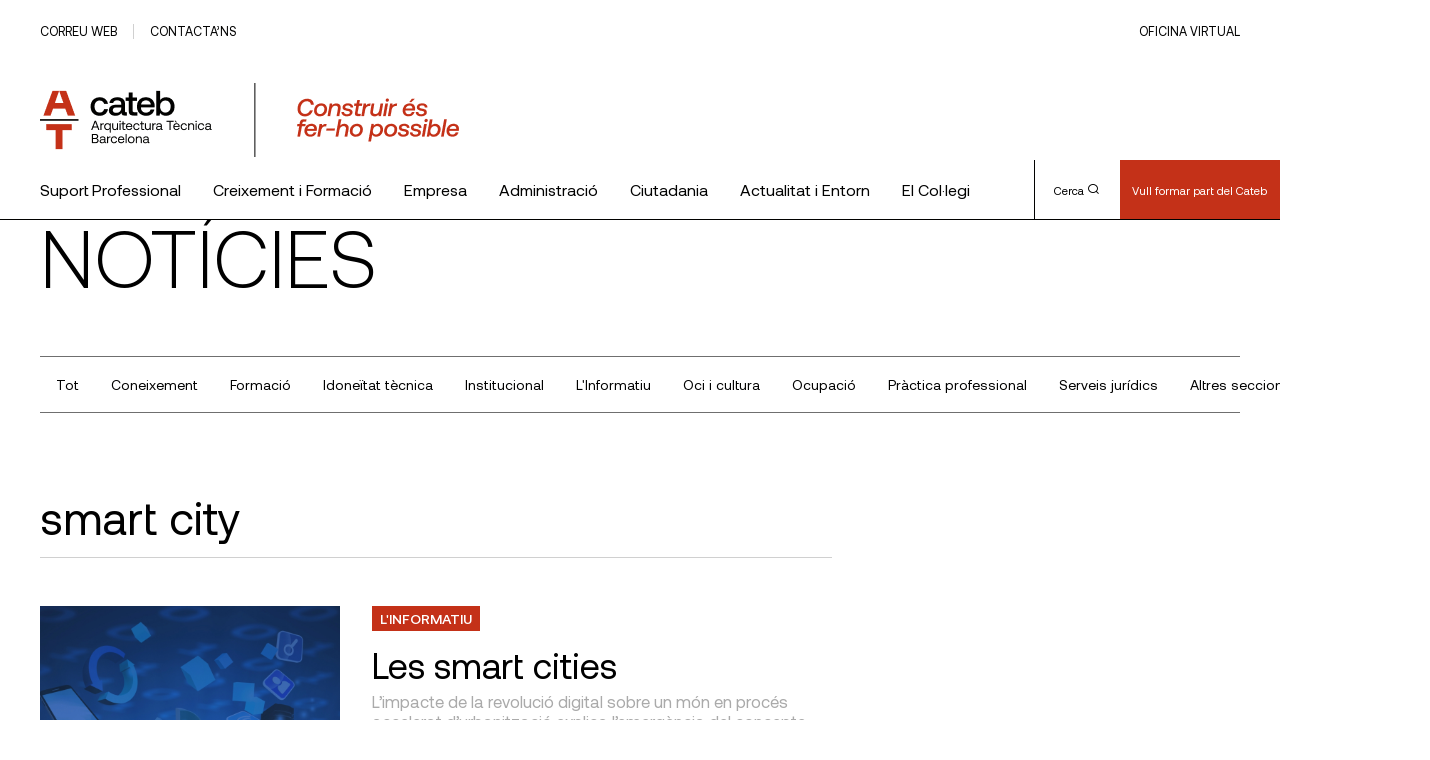

--- FILE ---
content_type: text/html; charset=UTF-8
request_url: https://www.cateb.cat/tag/smart-city/
body_size: 22538
content:
<!doctype html>
<html lang="es" xmlns:fb="https://www.facebook.com/2008/fbml" xmlns:addthis="https://www.addthis.com/help/api-spec" >

<head>
	<!-- Google Tag Manager -->
	<script>(function(w,d,s,l,i){w[l]=w[l]||[];w[l].push({'gtm.start':
	new Date().getTime(),event:'gtm.js'});var f=d.getElementsByTagName(s)[0],
	j=d.createElement(s),dl=l!='dataLayer'?'&l='+l:'';j.async=true;j.src=
	'https://www.googletagmanager.com/gtm.js?id='+i+dl;f.parentNode.insertBefore(j,f);
	})(window,document,'script','dataLayer','GTM-5QQBSVD');</script>
	<!-- End Google Tag Manager -->
	<meta charset="UTF-8">
	<meta name="viewport" content="width=device-width, initial-scale=1">
	<link rel="profile" href="https://gmpg.org/xfn/11">

	<title>smart city &#8211; Cateb</title>
<meta name='robots' content='max-image-preview:large' />
	<style>img:is([sizes="auto" i], [sizes^="auto," i]) { contain-intrinsic-size: 3000px 1500px }</style>
	<link rel='dns-prefetch' href='//s7.addthis.com' />
<link rel="alternate" type="application/rss+xml" title="Cateb &raquo; Feed" href="https://www.cateb.cat/feed/" />
<link rel="alternate" type="application/rss+xml" title="Cateb &raquo; Feed de los comentarios" href="https://www.cateb.cat/comments/feed/" />
<link rel="alternate" type="application/rss+xml" title="Cateb &raquo; Etiqueta smart city del feed" href="https://www.cateb.cat/tag/smart-city/feed/" />
<script>
window._wpemojiSettings = {"baseUrl":"https:\/\/s.w.org\/images\/core\/emoji\/16.0.1\/72x72\/","ext":".png","svgUrl":"https:\/\/s.w.org\/images\/core\/emoji\/16.0.1\/svg\/","svgExt":".svg","source":{"concatemoji":"https:\/\/www.cateb.cat\/wp-includes\/js\/wp-emoji-release.min.js?ver=6.8.3"}};
/*! This file is auto-generated */
!function(s,n){var o,i,e;function c(e){try{var t={supportTests:e,timestamp:(new Date).valueOf()};sessionStorage.setItem(o,JSON.stringify(t))}catch(e){}}function p(e,t,n){e.clearRect(0,0,e.canvas.width,e.canvas.height),e.fillText(t,0,0);var t=new Uint32Array(e.getImageData(0,0,e.canvas.width,e.canvas.height).data),a=(e.clearRect(0,0,e.canvas.width,e.canvas.height),e.fillText(n,0,0),new Uint32Array(e.getImageData(0,0,e.canvas.width,e.canvas.height).data));return t.every(function(e,t){return e===a[t]})}function u(e,t){e.clearRect(0,0,e.canvas.width,e.canvas.height),e.fillText(t,0,0);for(var n=e.getImageData(16,16,1,1),a=0;a<n.data.length;a++)if(0!==n.data[a])return!1;return!0}function f(e,t,n,a){switch(t){case"flag":return n(e,"\ud83c\udff3\ufe0f\u200d\u26a7\ufe0f","\ud83c\udff3\ufe0f\u200b\u26a7\ufe0f")?!1:!n(e,"\ud83c\udde8\ud83c\uddf6","\ud83c\udde8\u200b\ud83c\uddf6")&&!n(e,"\ud83c\udff4\udb40\udc67\udb40\udc62\udb40\udc65\udb40\udc6e\udb40\udc67\udb40\udc7f","\ud83c\udff4\u200b\udb40\udc67\u200b\udb40\udc62\u200b\udb40\udc65\u200b\udb40\udc6e\u200b\udb40\udc67\u200b\udb40\udc7f");case"emoji":return!a(e,"\ud83e\udedf")}return!1}function g(e,t,n,a){var r="undefined"!=typeof WorkerGlobalScope&&self instanceof WorkerGlobalScope?new OffscreenCanvas(300,150):s.createElement("canvas"),o=r.getContext("2d",{willReadFrequently:!0}),i=(o.textBaseline="top",o.font="600 32px Arial",{});return e.forEach(function(e){i[e]=t(o,e,n,a)}),i}function t(e){var t=s.createElement("script");t.src=e,t.defer=!0,s.head.appendChild(t)}"undefined"!=typeof Promise&&(o="wpEmojiSettingsSupports",i=["flag","emoji"],n.supports={everything:!0,everythingExceptFlag:!0},e=new Promise(function(e){s.addEventListener("DOMContentLoaded",e,{once:!0})}),new Promise(function(t){var n=function(){try{var e=JSON.parse(sessionStorage.getItem(o));if("object"==typeof e&&"number"==typeof e.timestamp&&(new Date).valueOf()<e.timestamp+604800&&"object"==typeof e.supportTests)return e.supportTests}catch(e){}return null}();if(!n){if("undefined"!=typeof Worker&&"undefined"!=typeof OffscreenCanvas&&"undefined"!=typeof URL&&URL.createObjectURL&&"undefined"!=typeof Blob)try{var e="postMessage("+g.toString()+"("+[JSON.stringify(i),f.toString(),p.toString(),u.toString()].join(",")+"));",a=new Blob([e],{type:"text/javascript"}),r=new Worker(URL.createObjectURL(a),{name:"wpTestEmojiSupports"});return void(r.onmessage=function(e){c(n=e.data),r.terminate(),t(n)})}catch(e){}c(n=g(i,f,p,u))}t(n)}).then(function(e){for(var t in e)n.supports[t]=e[t],n.supports.everything=n.supports.everything&&n.supports[t],"flag"!==t&&(n.supports.everythingExceptFlag=n.supports.everythingExceptFlag&&n.supports[t]);n.supports.everythingExceptFlag=n.supports.everythingExceptFlag&&!n.supports.flag,n.DOMReady=!1,n.readyCallback=function(){n.DOMReady=!0}}).then(function(){return e}).then(function(){var e;n.supports.everything||(n.readyCallback(),(e=n.source||{}).concatemoji?t(e.concatemoji):e.wpemoji&&e.twemoji&&(t(e.twemoji),t(e.wpemoji)))}))}((window,document),window._wpemojiSettings);
</script>
<style id='wp-emoji-styles-inline-css'>

	img.wp-smiley, img.emoji {
		display: inline !important;
		border: none !important;
		box-shadow: none !important;
		height: 1em !important;
		width: 1em !important;
		margin: 0 0.07em !important;
		vertical-align: -0.1em !important;
		background: none !important;
		padding: 0 !important;
	}
</style>
<link rel='stylesheet' id='wp-block-library-css' href='https://www.cateb.cat/wp-includes/css/dist/block-library/style.min.css?ver=6.8.3' media='all' />
<style id='wp-block-library-inline-css'>
.has-text-align-justify{text-align:justify;}
</style>
<style id='classic-theme-styles-inline-css'>
/*! This file is auto-generated */
.wp-block-button__link{color:#fff;background-color:#32373c;border-radius:9999px;box-shadow:none;text-decoration:none;padding:calc(.667em + 2px) calc(1.333em + 2px);font-size:1.125em}.wp-block-file__button{background:#32373c;color:#fff;text-decoration:none}
</style>
<link rel='stylesheet' id='mediaelement-css' href='https://www.cateb.cat/wp-includes/js/mediaelement/mediaelementplayer-legacy.min.css?ver=4.2.17' media='all' />
<link rel='stylesheet' id='wp-mediaelement-css' href='https://www.cateb.cat/wp-includes/js/mediaelement/wp-mediaelement.min.css?ver=6.8.3' media='all' />
<style id='global-styles-inline-css'>
:root{--wp--preset--aspect-ratio--square: 1;--wp--preset--aspect-ratio--4-3: 4/3;--wp--preset--aspect-ratio--3-4: 3/4;--wp--preset--aspect-ratio--3-2: 3/2;--wp--preset--aspect-ratio--2-3: 2/3;--wp--preset--aspect-ratio--16-9: 16/9;--wp--preset--aspect-ratio--9-16: 9/16;--wp--preset--color--black: #000000;--wp--preset--color--cyan-bluish-gray: #abb8c3;--wp--preset--color--white: #ffffff;--wp--preset--color--pale-pink: #f78da7;--wp--preset--color--vivid-red: #cf2e2e;--wp--preset--color--luminous-vivid-orange: #ff6900;--wp--preset--color--luminous-vivid-amber: #fcb900;--wp--preset--color--light-green-cyan: #7bdcb5;--wp--preset--color--vivid-green-cyan: #00d084;--wp--preset--color--pale-cyan-blue: #8ed1fc;--wp--preset--color--vivid-cyan-blue: #0693e3;--wp--preset--color--vivid-purple: #9b51e0;--wp--preset--gradient--vivid-cyan-blue-to-vivid-purple: linear-gradient(135deg,rgba(6,147,227,1) 0%,rgb(155,81,224) 100%);--wp--preset--gradient--light-green-cyan-to-vivid-green-cyan: linear-gradient(135deg,rgb(122,220,180) 0%,rgb(0,208,130) 100%);--wp--preset--gradient--luminous-vivid-amber-to-luminous-vivid-orange: linear-gradient(135deg,rgba(252,185,0,1) 0%,rgba(255,105,0,1) 100%);--wp--preset--gradient--luminous-vivid-orange-to-vivid-red: linear-gradient(135deg,rgba(255,105,0,1) 0%,rgb(207,46,46) 100%);--wp--preset--gradient--very-light-gray-to-cyan-bluish-gray: linear-gradient(135deg,rgb(238,238,238) 0%,rgb(169,184,195) 100%);--wp--preset--gradient--cool-to-warm-spectrum: linear-gradient(135deg,rgb(74,234,220) 0%,rgb(151,120,209) 20%,rgb(207,42,186) 40%,rgb(238,44,130) 60%,rgb(251,105,98) 80%,rgb(254,248,76) 100%);--wp--preset--gradient--blush-light-purple: linear-gradient(135deg,rgb(255,206,236) 0%,rgb(152,150,240) 100%);--wp--preset--gradient--blush-bordeaux: linear-gradient(135deg,rgb(254,205,165) 0%,rgb(254,45,45) 50%,rgb(107,0,62) 100%);--wp--preset--gradient--luminous-dusk: linear-gradient(135deg,rgb(255,203,112) 0%,rgb(199,81,192) 50%,rgb(65,88,208) 100%);--wp--preset--gradient--pale-ocean: linear-gradient(135deg,rgb(255,245,203) 0%,rgb(182,227,212) 50%,rgb(51,167,181) 100%);--wp--preset--gradient--electric-grass: linear-gradient(135deg,rgb(202,248,128) 0%,rgb(113,206,126) 100%);--wp--preset--gradient--midnight: linear-gradient(135deg,rgb(2,3,129) 0%,rgb(40,116,252) 100%);--wp--preset--font-size--small: 13px;--wp--preset--font-size--medium: 20px;--wp--preset--font-size--large: 36px;--wp--preset--font-size--x-large: 42px;--wp--preset--spacing--20: 0.44rem;--wp--preset--spacing--30: 0.67rem;--wp--preset--spacing--40: 1rem;--wp--preset--spacing--50: 1.5rem;--wp--preset--spacing--60: 2.25rem;--wp--preset--spacing--70: 3.38rem;--wp--preset--spacing--80: 5.06rem;--wp--preset--shadow--natural: 6px 6px 9px rgba(0, 0, 0, 0.2);--wp--preset--shadow--deep: 12px 12px 50px rgba(0, 0, 0, 0.4);--wp--preset--shadow--sharp: 6px 6px 0px rgba(0, 0, 0, 0.2);--wp--preset--shadow--outlined: 6px 6px 0px -3px rgba(255, 255, 255, 1), 6px 6px rgba(0, 0, 0, 1);--wp--preset--shadow--crisp: 6px 6px 0px rgba(0, 0, 0, 1);}:where(.is-layout-flex){gap: 0.5em;}:where(.is-layout-grid){gap: 0.5em;}body .is-layout-flex{display: flex;}.is-layout-flex{flex-wrap: wrap;align-items: center;}.is-layout-flex > :is(*, div){margin: 0;}body .is-layout-grid{display: grid;}.is-layout-grid > :is(*, div){margin: 0;}:where(.wp-block-columns.is-layout-flex){gap: 2em;}:where(.wp-block-columns.is-layout-grid){gap: 2em;}:where(.wp-block-post-template.is-layout-flex){gap: 1.25em;}:where(.wp-block-post-template.is-layout-grid){gap: 1.25em;}.has-black-color{color: var(--wp--preset--color--black) !important;}.has-cyan-bluish-gray-color{color: var(--wp--preset--color--cyan-bluish-gray) !important;}.has-white-color{color: var(--wp--preset--color--white) !important;}.has-pale-pink-color{color: var(--wp--preset--color--pale-pink) !important;}.has-vivid-red-color{color: var(--wp--preset--color--vivid-red) !important;}.has-luminous-vivid-orange-color{color: var(--wp--preset--color--luminous-vivid-orange) !important;}.has-luminous-vivid-amber-color{color: var(--wp--preset--color--luminous-vivid-amber) !important;}.has-light-green-cyan-color{color: var(--wp--preset--color--light-green-cyan) !important;}.has-vivid-green-cyan-color{color: var(--wp--preset--color--vivid-green-cyan) !important;}.has-pale-cyan-blue-color{color: var(--wp--preset--color--pale-cyan-blue) !important;}.has-vivid-cyan-blue-color{color: var(--wp--preset--color--vivid-cyan-blue) !important;}.has-vivid-purple-color{color: var(--wp--preset--color--vivid-purple) !important;}.has-black-background-color{background-color: var(--wp--preset--color--black) !important;}.has-cyan-bluish-gray-background-color{background-color: var(--wp--preset--color--cyan-bluish-gray) !important;}.has-white-background-color{background-color: var(--wp--preset--color--white) !important;}.has-pale-pink-background-color{background-color: var(--wp--preset--color--pale-pink) !important;}.has-vivid-red-background-color{background-color: var(--wp--preset--color--vivid-red) !important;}.has-luminous-vivid-orange-background-color{background-color: var(--wp--preset--color--luminous-vivid-orange) !important;}.has-luminous-vivid-amber-background-color{background-color: var(--wp--preset--color--luminous-vivid-amber) !important;}.has-light-green-cyan-background-color{background-color: var(--wp--preset--color--light-green-cyan) !important;}.has-vivid-green-cyan-background-color{background-color: var(--wp--preset--color--vivid-green-cyan) !important;}.has-pale-cyan-blue-background-color{background-color: var(--wp--preset--color--pale-cyan-blue) !important;}.has-vivid-cyan-blue-background-color{background-color: var(--wp--preset--color--vivid-cyan-blue) !important;}.has-vivid-purple-background-color{background-color: var(--wp--preset--color--vivid-purple) !important;}.has-black-border-color{border-color: var(--wp--preset--color--black) !important;}.has-cyan-bluish-gray-border-color{border-color: var(--wp--preset--color--cyan-bluish-gray) !important;}.has-white-border-color{border-color: var(--wp--preset--color--white) !important;}.has-pale-pink-border-color{border-color: var(--wp--preset--color--pale-pink) !important;}.has-vivid-red-border-color{border-color: var(--wp--preset--color--vivid-red) !important;}.has-luminous-vivid-orange-border-color{border-color: var(--wp--preset--color--luminous-vivid-orange) !important;}.has-luminous-vivid-amber-border-color{border-color: var(--wp--preset--color--luminous-vivid-amber) !important;}.has-light-green-cyan-border-color{border-color: var(--wp--preset--color--light-green-cyan) !important;}.has-vivid-green-cyan-border-color{border-color: var(--wp--preset--color--vivid-green-cyan) !important;}.has-pale-cyan-blue-border-color{border-color: var(--wp--preset--color--pale-cyan-blue) !important;}.has-vivid-cyan-blue-border-color{border-color: var(--wp--preset--color--vivid-cyan-blue) !important;}.has-vivid-purple-border-color{border-color: var(--wp--preset--color--vivid-purple) !important;}.has-vivid-cyan-blue-to-vivid-purple-gradient-background{background: var(--wp--preset--gradient--vivid-cyan-blue-to-vivid-purple) !important;}.has-light-green-cyan-to-vivid-green-cyan-gradient-background{background: var(--wp--preset--gradient--light-green-cyan-to-vivid-green-cyan) !important;}.has-luminous-vivid-amber-to-luminous-vivid-orange-gradient-background{background: var(--wp--preset--gradient--luminous-vivid-amber-to-luminous-vivid-orange) !important;}.has-luminous-vivid-orange-to-vivid-red-gradient-background{background: var(--wp--preset--gradient--luminous-vivid-orange-to-vivid-red) !important;}.has-very-light-gray-to-cyan-bluish-gray-gradient-background{background: var(--wp--preset--gradient--very-light-gray-to-cyan-bluish-gray) !important;}.has-cool-to-warm-spectrum-gradient-background{background: var(--wp--preset--gradient--cool-to-warm-spectrum) !important;}.has-blush-light-purple-gradient-background{background: var(--wp--preset--gradient--blush-light-purple) !important;}.has-blush-bordeaux-gradient-background{background: var(--wp--preset--gradient--blush-bordeaux) !important;}.has-luminous-dusk-gradient-background{background: var(--wp--preset--gradient--luminous-dusk) !important;}.has-pale-ocean-gradient-background{background: var(--wp--preset--gradient--pale-ocean) !important;}.has-electric-grass-gradient-background{background: var(--wp--preset--gradient--electric-grass) !important;}.has-midnight-gradient-background{background: var(--wp--preset--gradient--midnight) !important;}.has-small-font-size{font-size: var(--wp--preset--font-size--small) !important;}.has-medium-font-size{font-size: var(--wp--preset--font-size--medium) !important;}.has-large-font-size{font-size: var(--wp--preset--font-size--large) !important;}.has-x-large-font-size{font-size: var(--wp--preset--font-size--x-large) !important;}
:where(.wp-block-post-template.is-layout-flex){gap: 1.25em;}:where(.wp-block-post-template.is-layout-grid){gap: 1.25em;}
:where(.wp-block-columns.is-layout-flex){gap: 2em;}:where(.wp-block-columns.is-layout-grid){gap: 2em;}
:root :where(.wp-block-pullquote){font-size: 1.5em;line-height: 1.6;}
</style>
<link rel='stylesheet' id='megamenu-css' href='https://www.cateb.cat/wp-content/uploads/maxmegamenu/style.css?ver=65e8aa' media='all' />
<link rel='stylesheet' id='dashicons-css' href='https://www.cateb.cat/wp-includes/css/dashicons.min.css?ver=6.8.3' media='all' />
<link rel='stylesheet' id='cateb-theme-css-css' href='https://www.cateb.cat/wp-content/themes/cateb/dist/theme.css?ver=1.0.0' media='all' />
<link rel='stylesheet' id='cateb-print-css-css' href='https://www.cateb.cat/wp-content/themes/cateb/print.css' media='print' />
<link rel='stylesheet' id='cateb_wp-style-css' href='https://www.cateb.cat/wp-content/themes/cateb/style.css?ver=1.0.0' media='all' />
<link rel='stylesheet' id='addthis_all_pages-css' href='https://www.cateb.cat/wp-content/plugins/addthis/frontend/build/addthis_wordpress_public.min.css?ver=6.8.3' media='all' />
<link rel='stylesheet' id='site-reviews-css' href='https://www.cateb.cat/wp-content/plugins/site-reviews/assets/styles/default.css?ver=7.2.6' media='all' />
<style id='site-reviews-inline-css'>
:root{--glsr-star-empty:url(https://www.cateb.cat/wp-content/plugins/site-reviews/assets/images/stars/default/star-empty.svg);--glsr-star-error:url(https://www.cateb.cat/wp-content/plugins/site-reviews/assets/images/stars/default/star-error.svg);--glsr-star-full:url(https://www.cateb.cat/wp-content/plugins/site-reviews/assets/images/stars/default/star-full.svg);--glsr-star-half:url(https://www.cateb.cat/wp-content/plugins/site-reviews/assets/images/stars/default/star-half.svg)}

</style>
<link rel='stylesheet' id='jetpack_css-css' href='https://www.cateb.cat/wp-content/plugins/jetpack/css/jetpack.css?ver=11.4.2' media='all' />
<script src="https://www.cateb.cat/wp-includes/js/jquery/jquery.min.js?ver=3.7.1" id="jquery-core-js"></script>
<script src="https://www.cateb.cat/wp-includes/js/jquery/jquery-migrate.min.js?ver=3.4.1" id="jquery-migrate-js"></script>
<link rel="https://api.w.org/" href="https://www.cateb.cat/wp-json/" /><link rel="alternate" title="JSON" type="application/json" href="https://www.cateb.cat/wp-json/wp/v2/tags/255" /><link rel="EditURI" type="application/rsd+xml" title="RSD" href="https://www.cateb.cat/xmlrpc.php?rsd" />
<meta name="generator" content="WordPress 6.8.3" />
<style>img#wpstats{display:none}</style>
	<style>.recentcomments a{display:inline !important;padding:0 !important;margin:0 !important;}</style><link rel="icon" href="https://www.cateb.cat/wp-content/uploads/2022/10/cropped-favicon-32x32.png" sizes="32x32" />
<link rel="icon" href="https://www.cateb.cat/wp-content/uploads/2022/10/cropped-favicon-192x192.png" sizes="192x192" />
<link rel="apple-touch-icon" href="https://www.cateb.cat/wp-content/uploads/2022/10/cropped-favicon-180x180.png" />
<meta name="msapplication-TileImage" content="https://www.cateb.cat/wp-content/uploads/2022/10/cropped-favicon-270x270.png" />
		<style id="wp-custom-css">
			strong {
  font-weight: 600;
}

.p-single-post__content a:not(.c-btn),
.c-text-generic a:not(.c-btn),
.c-text-generic__container a:not(.c-btn) :not(.button)

 {
  text-decoration: underline;
}

 .c-next-activities a{
	text-decoration:none !important;
}

.img-responsive {
  width: 100%;
  height: auto;
}

.type-post .p-single-post__content h3:first-of-type {
  margin-top: 60px !important;
}

/* Flex
 */

.flex {
  display: flex;
  justify-content: space-between;
}

.flex-one {
  flex: 1;
 min-width: 250px;
 /*	max-width: 450px;*/
}

.flex-two {
  flex: 2;
}

.gap10 {
  gap: 10%;
}

.align-center {
  align-items: center;
}

.justify-center {
  justify-content: center !important;
}

.flex-box {
  display: flex;
  flex-wrap: wrap;
  justify-content: space-around;
}

.flex-start {
  align-items: start;
}

.float-left {
  float: left;
  margin: 10px;
}

.table table td{
	vertical-align:middle
}

.table-dapconstruccion td {
  vertical-align: middle;
}

em {
  font-style: italic !important;
}

.pl40 {
  padding-left: 40px;
}

.has-small-font-size li {
  font-size: var(--wp--preset--font-size--small) !important;
}

.postid-904879 .p-single-post__content h2 {
  margin-bottom: 50px;
  margin-top: 50px;
}

.logo-activity {
  max-width: 125px;
  margin: 25px;
}

.logo-activity-big {
  max-width: 350px;
  padding: 30px;
}

.container-iframe {
  position: relative;
  overflow: hidden;
  width: 100%;
  padding-top: 56.25%; /* 16:9 Aspect Ratio (divide 9 by 16 = 0.5625) */
}

.responsive-iframe {
  position: absolute;
  top: 0;
  left: 0;
  bottom: 0;
  right: 0;
  width: 100%;
  height: 100%;
}

.responsive-embed {
  position: relative;
  overflow: hidden;
  width: 100%;
  padding-top: 56.25%; /* 16:9 Aspect Ratio (divide 9 by 16 = 0.5625) */
	margin-top:60px;
	margin-bottom:60px
}

.responsive-embed iframe{
	position: absolute;
  top: 0;
  left: 0;
  bottom: 0;
  right: 0;
  width: 100%;
  height: 100%;

}

.c-advertisement-vertical {
	margin-top:50px;
}



.postid-963386 .wp-container-1 {
  margin-top: 50px;
  padding: 25px;
}

.postid-963386 .p-single-post__content h2 {
  margin-bottom: 50px;
  margin-top: 50px;
}
//buttons

#block_ad97f5ffa4eb0936933e0fd03f38c76f.u-module-separator {
  margin: 10 0 50 0;
}

/* buttons hna https://www.cateb.cat/vull-collegiarme/
 */

#block_4445e2052dc2900d36c1c12491f40f1c.u-module-separator {
  margin-bottom: 5px;
}

#block_089376bafe70e8891874186deca8c330.o-mt--12 {
  margin-top: 10px;
}

/*Casc Cateb*/

#block_d7aa11ae9560569eb5246a18e8e55135.u-module-separator {
  margin-bottom: 5px;
}

#block_82a75275d918ed89a013d17e001f54ed {
  margin-top: 5px;
}

/*Premis*/

#block_d8262c270eb528ebe034170f15905baa .o-col-md-15 {
  flex: 0 0 72, 5%;
  max-width: 72, 5%;
}



/*Recursos tècnics*/

.post-980553 .c-head-comp__title {
  flex: 0 0 95%;
  max-width: 95%;
}

.img-responsive {
  width: 100%;
  height: auto;
}

.post-980825 h4 {
  margin-top: 10px;
}

.repeater-container {
  width: 100%;
}

#nf-field-485-container {
  width: 960px;
}

#nf-field-485 legend {
  font-size: 22px;
  margin-bottom: 15px;
}

#nf-field-456-container {
  margin-left: 0;
}

#nf-field-485-container .nf-add-fieldset {
  visibility: hidden;
}

#nf-field-485-container .nf-add-fieldset:after {
  content: "Afegeix un altre acompanyant";
  visibility: visible;
  background: #333;
  border: 0;
  color: #f7f7f7;
  transition: all 0.5s;
  font-size: 16px;
  margin: 0;
  padding: 12px;
  width: auto;
  height: 50px;
  float: left;
}


.flex {
  display: flex;
  flex-wrap: wrap;
  justify-content: space-between;
}

.center {
  align-items: center;
}


.post-989107 .o-col-md-15 {
  flex: 0 0 82.5%;
  max-width: 92.5%;
}

.post-985462 h3 {
  margin-top: 80px !important;
}

/*Mobile*/

@media only screen and (max-width: 768px) {
  
  .o-mr--4 {
    margin-right: 12px;
  }

  .mobile {
    display: block;
  }

  .desktop {
    display: none;
  }

  .logo-activity {
    max-width: auto;
    max-height: 50px;
    margin: 15px;
  }
  .logo-activity-big {
    padding: 5px;
    max-height: 45px;
  }
  .phase {
    margin-top: 20px;
  }
  .election-bloc h4 {
    font-size: 1.502rem;
  }

  .gadel {
    max-width: 350px;
  }
}

#nf-field-507-wrap {
  margin-top: 60px;
}

.post-996787 .wp-block-separator {
  border-top: 0px;
  border-bottom: 0px;
  border: 1px solid #d0d0d0;
  margin: 60px 80px;
}

.deontology {
  white-space: normal !important;
}

.deontology td {
  padding: 6px !important;
}

.deontology-inner {
  white-space: normal !important;
}
.deontology-inner td {
  border: none !important;
}

.deontology a {
  color: #010100;
}

#block_37c8ec54b10579c9b52cc4efad722c1e {
  margin-bottom: 0px !important;
}

#post-1002055 h3 {
  margin-top: 60px;
}

#post-1002055 .c-activities-list-module {
  margin-top: 60px;
}

#post-1002055 .c-activities-list-module__content-row {
  margin-top: 20px;
}

/* Vull collegiar-me*/

.post-185525 #block_5b3cfaa4fcd9db9a5dae4f7ad88e355f,
#block_ee9074d79fea1c36dfbb3db099960c90,
#block_8b45241835ecd293d2def180801552c6 {
  margin-bottom: 0px;
}

.post-185525
  #block_8b45241835ecd293d2def180801552c6
  .c-discount-item__icon-container {
  height: 68px;
  width: 68px;
  background-color: transparent;
}

.post-185525
  #block_8b45241835ecd293d2def180801552c6
  .c-discount-item__icon-container
  span {
  font-size: 80px;
  color: #c43118;
  font-weight: 600;
  font-family: "Aeonik", sans-serif !important;
}

.post-185525 .icon-orientation:before {
  content: "1";
}

.post-185525 .icon-tool:before {
  content: "2";
}

.post-185525 .icon-finance:before {
  content: "3";
}

.post-185525 #block_01b8908c277baeca5512a0c5fa96d952 .c-btn--medium {
  margin: 0 auto;
  font-size: 30px;
}

.post-185525 #block_bc0dfc660d0f4fa81b0fe0b368a30eb9 {
  margin-bottom: 30px;
}

.post-185525 #block_ae49bb1d58f32d0f52fd15723a945ea2 .c-btn--red {
  background-color: white;
  color: #c43118;
}

.post-185525 #block_a03552f0338376804c022bcff47ed241 .c-btn--red {
  background-color: white;
  color: #c43118;
}

.post-185525 .c-color-banner .c-link__text {
  font-size: 26px;
}

#block_c72391cfe1774a0518f7ae6f087a0c3f .o-col-md-15 {
  flex: 0 0 92.5%;
  max-width: 92.5%;
  margin-left: 0px;
}

#block_c72391cfe1774a0518f7ae6f087a0c3f .o-col-md-15 {
  margin-left: 0px;
}

.post-185525 .c-accordion__text-container p {
  font-size: 1.8em;
}
.post-185525 .c-text-generic a {
  text-decoration: underline;
}
.column {
  width: 33%;
  margin: auto;
}

/* .people-container .button {
  border: none;
  outline: 0;
  display: inline-block;
  padding: 8px;
  color: #ffff;
  background-color: #c43118;
  text-align: center;
  cursor: pointer;
  width: 90%;
  font-size: 1.0rem;
 
} */

.post-185525 .button {
  border: none;
  outline: 0;
  display: inline-block;
  padding: 8px;
  color: #ffff;
  background-color: #c43118;
  text-align: center;
  cursor: pointer;
  width: 90%;
  font-size: 1rem;
  max-width: 200px;
  text-decoration: none !important;
  margin-top: 20px;
  font-size: 16px;
}

.post-185525 .button:hover {
  background-color: #992511;
  color: #ffff;
}

#block_c72391cfe1774a0518f7ae6f087a0c3f .o-col-md-15 {
  flex: 0 0 82.5%;
  max-width: 82.5%;
}

#block_86f0148e196e7676305570353d5f971a {
  margin-bottom: 0px !important;
}

.page-id-185525 .c-link--white--green-text {
  display: none;
}

@media only screen and (max-width: 600px) {
  .post-185525 .column {
    width: 50%;
    margin: auto;
    max-width: 140px;
  }

  .post-185525 .button {
    width: 100%;
  }

  .post-185525 .name {
    font-size: 1.5rem !important;
    line-height: 1.5rem !important;
  }
}

/*Pagines consultoria ambits i temes*/

.post-5551 .c-hero-banner__container .description {
  display: none;
}

.post-55510 .c-hero-banner__container .u-align-items-end {
  align-items: center;
}

@media (min-width: 768px) {
  #block_d42a3d4109391e666e3b67b50e2807b6 .o-col-md-15,
  #block_dc351a2588aff9c3b6591bde0dcfeb1a .o-col-md-15,
  #block_d6c71e8f7673b0109f8b83b092eb260c .o-col-md-15,
  #block_86ea8aed9c32e76e671b752c5b956990 .o-col-md-15,
  #block_c57626e48bb334ff566cb885d4eeb21a .o-col-md-15 {
    flex: 0 0 82.5%;
    max-width: 82.5%;
  }
}

/*Dapcons*/

.llistat-productes-dapcons {
  background-color: #eaeaea;
  padding: 15px;
  margin-top: 20px;
  color: #6f6f6f;
  margin-bottom: 16px;
  line-height: 20px;
  font-size: 1.199rem;
}

.item-categoria-productes-dapcons {
  background-color: white;
  margin: 15px 0px;
}

.apartat-item-categoria-productes-dapcons {
  padding: 15px;
}

.grid-x {
  display: -webkit-box;
  display: -webkit-flex;
  display: -ms-flexbox;
  display: flex;
  -webkit-box-orient: horizontal;
  -webkit-box-direction: normal;
  -webkit-flex-flow: row wrap;
  -ms-flex-flow: row wrap;
  flex-flow: row wrap;
}

.grid-margin-x {
  margin-left: -0.9375rem;
  margin-right: -0.9375rem;
}

.grid-margin-x > .medium-3 {
  flex: 1;
  min-width: 300px;
  max-width: 30%;
}

.grid-margin-x > .cell {
  width: calc(100% - 1.875rem);
  margin-left: 0.9375rem;
  margin-right: 0.9375rem;
}

.grid-margin-x > .medium-12 {
  width: 100%;
}

.llistat-productes-dapcons img {
  display: inline-block;
  vertical-align: middle;
  max-width: 100%;
  height: auto;
}

.grid-margin-x > .medium-9 {
  flex: 1;
}

span.nom-producte-dapcons {
  font-size: 1.4em;
  font-weight: bold;
}

span.titol-dada-producte-dapcons {
  font-weight: bold;
}
span.titol-dada-producte-dapcons {
  font-weight: bold;
}

span.valid-producte-dapcons {
  background-color: #a5be63;
  padding: 4px 10px;
  font-size: 0.8em;
  color: white;
}

span.no-valid-producte-dapcons {
  background-color: #d8130e;
  padding: 4px 10px;
  font-size: 0.8em;
  color: white;
}

.video-next {
  max-width: 435px;
}

.p-single-post__sponsor-contact {
  margin-bottom: 60px;
}

input[name="nf-field-858"],
input[name="nf-field-951"],
input[name="nf-field-998"],
input[name="nf-field-1002"],
input[name="nf-field-1004"],
input[name="nf-field-1046"],
input[name="nf-field-1048"],
input[name="nf-field-1049"],
input[name="nf-field-1081"],
input[name="nf-field-1089"],
input[name="nf-field-1083"],
input[name="nf-field-1084"],
input[name="nf-field-1097"],
input[name="nf-field-1099"],
input[name="nf-field-1142"],
input[name="nf-field-1144"],
input[name="nf-field-1145"],
input[name="nf-field-1149"],
input[name="nf-field-1167"],
input[name="nf-field-1169"],
input[name="nf-field-1174"],
input[name="nf-field-1188"],
input[name="nf-field-1198"],
input[name="nf-field-1190"],
input[name="nf-field-1193"],
input[name="nf-field-1207"],
input[name="nf-field-1235"],
input[name="nf-field-1237"],
input[name="nf-field-1238"],
input[name="nf-field-1242"],
input[name="nf-field-1254"],
input[name="nf-field-1312"],
input[name="nf-field-1314"],
input[name="nf-field-1342"],
input[name="nf-field-1349"],
input[name="nf-field-1381"],
input[name="nf-field-1388"],
input[name="nf-field-1395"],
input[name="nf-field-1418"] {
  display: none !important;
}

.nf-repeater-fieldset label {
  font-weight: 300 !important;
}

.nf-repeater legend {
  font-family: Aeonik, sans-serif;
  font-weight: 500;
  line-height: 26px;
  font-size: 1.602rem !important;
  color: #010100;
  margin-bottom: 16px;
  text-transform: uppercase;
}
#nf-field-837-container .nf-add-fieldset {
  visibility: hidden;
}

#nf-field-837-container .nf-add-fieldset:after {
  content: "Afegir un altre candidat";
  visibility: visible;
  display: block;
  padding: 10px 20px;
  background: #333;
  border: 0;
  color: #f7f7f7;
  transition: all 0.5s;
}

.eines-mesura {
  float: right;
  width: 450px;
  margin: 0 0 30px 30px;
  min-width: 300px;
}

#block_783422e798ffb109da99240249942a02 .o-col-lg-14 {
  flex: 0 0 98.33333%;
  max-width: 98.33333%;
}

#block_783422e798ffb109da99240249942a02 h2 {
  display: none;
}

.single-post:has(.p-single-post__sponsor-contact)
  .p-single-post__single-author {
  display: none;
}

input[name="nf-field-978"] {
  display: none !important;
}

.special-list li::marker {
  font-size: 23px !important;
}

.grey-box {
  background-color: #f4f4f4;
  padding: 30px;
  margin-top: 50px;
  margin-bottom: 50px;
}

.grey-box h4{
	margin-top:0px !important;
}

/* Masters i Postgraus*/
.page-course #reasons h3::after {
  content: " o master";
}

.page-course a[href="#reasons"] span::after {
  content: " o master";
}

#nf-field-1022-container .nf-add-fieldset {
  visibility: hidden;
}

#nf-field-1022-container .nf-add-fieldset:after {
  content: "Afegir obra";
  visibility: visible;
  display: block;
  padding: 10px 20px;
  background: #333;
  border: 0;
  color: #f7f7f7;
  transition: all 0.5s;
}

/*Black home text

.post-6 .c-hero-banner__text{
	color:#333;
}

.post-1052285 .c-head-comp {
  display: none;
}

.post-1052285 .o-col-lg-14 {
  flex: 0 0 100%;
  max-width: 100%;
}
*/
/*Guia de treballs professsionals icons*/

.visat-icon {
  vertical-align: middle;
  margin-right: 10px;
  max-width: 100px;
}

.generic-table td {
  padding: 16px 24px 16px 10px;
}

.pt-15 {
  padding-top: 15px !important;
}

.black {
  color: #333;
}

.scrolling-wrapper {
  overflow-x: scroll;
  overflow-y: hidden;
  white-space: nowrap;
}

.card-scrolling {
  display: inline-block;
  margin: 20px;
  min-width: 400px;
}

.post-1059482 .c-head-comp--horizontal {
  display: none;
}

.post-1059482 .c-faq-module .o-col-lg-14 {
  flex: 0 0 99.33333%;
  max-width: 99.33333%;
}

.p-single-post__authors-block {
  margin-top: 100px;
}

/*Formar part del Cateb*/

.post-1064837 .c-text-image-module,
.post-233346 .c-text-image-module,
.post-901368 .c-text-image-module,
.post-1064818 .c-text-image-module {
  margin-bottom: 20px;
}

.people-container {
  display: flex;
  flex-wrap: wrap;
  margin-bottom: 85px;
  margin-top: 5px;
  justify-content: space-between;
}

.card {
  max-width: 240px;
  margin: auto;
  text-align: center;
  padding-bottom: 50px;
  justify-content: space-between;
  text-align: center;
  padding: 11px;
  margin-top: 20px;
}

.card img {
  border-radius: 50%;
}

.name {
  font-size: 2.247rem !important;
  line-height: 2.2rem !important;
  color: #010100;
  font-weight: 600;
}

/*End formar part del Cateb*/


.post-106509 .p-single-post__content h3 {
  margin-top: 80px;
}

.post-1065095 h4 {
  margin-top: 10px;
}

.post-1065095 .c-tag--primary-green {
  margin-top: 40px;
}

.postid-1047317 .grey-box {
  margin-top: 5px;
  margin-bottom: 5px;
}

.podcast-item {
  border-bottom: 1px solid #ccc;
  margin: 0 auto 60px;
  max-width: 850px;
}

.podcast-item a {
  color: #c43118 !important;
}
.podcast-item audio {
  width: 100%;
  margin-top: 30px;
}

#page-activities .c-featured-formation-module {
  display: none;
}

.podcast-patros {
  display: flex;
  justify-content: flex-start;
  align-items: center;
}

.post-1067929 .c-side-bar__container {
  display: none;
}

#nf-field-1540-container ul {
  columns: 2 !important;
}

/*Construcció sostenible*/

.video-flex{
	display:flex;
	flex-wrap:wrap;
	justify-content:space-between
}

.video-cell{
  max-width: 450px;
  margin: 2rem 0 2rem 0;
}

.video-cell img{
	max-width:100%
}

.index-video-container{
	display:flex;
  justify-content:space-between;
	align-items:center;
	
}

.text-index-video {
    width: 60%;
    padding-left: 2rem;
}

/*End Construcció sostenible*/

.p-single-post .wp-block-image{
	margin:30px 0;
}

.c-school-projects-module .s-font_headline-lg{

margin-bottom:20px

}

.c-school-projects-module__grid-item{
	max-width:650px
}

.c-school-projects-module__grid-item img{
	max-width:100%;
	height:auto;
}



.column-eines{
	display:flex;
	flex-direction:column;
	color: #6F6F6F;
	line-height: 20px;
  font-size: 1.199rem;
}
.c-file-list__item-content{
	align-items:flex-start;
}

#nf-label-field-1899{
	font-size:1.6rem;
	display:inline-block;
	margin:6px 0 20px 0;
}

.page-id-1102586 .c-text-generic li{
	margin:30px 0;
}

.page-id-1102586 .c-text-generic li a{
	line-height: 26px;
  font-size: 1.602rem;
	text-decoration:none;
}

.cicle-rado-title{
	  margin-top: 140px;
    border-top: 1px solid #D0D0D0;
    padding-top: 20px;
}
.cicle-rado-title a{
	margin-top:60px;
}

/*Valoracio eines*/
.column-eines{
	display:flex;
	flex-direction:column;
	color: #6F6F6F;
	line-height: 20px;
  font-size: 1.199rem;
}
.c-file-list__item-content{
	align-items:flex-start;
}

.valoracio-container{
	margin-top:50px;
}

.reviews{
	margin-top:30px;
	margin-bottom:30px;	
}

.glsr-field .glsr-star-rating{
	margin:40px 0 30px 0
}


.glsr-label span{
	font-size: 1.1rem;
	font-weight:normal
}

.glsr-button{
	font-size:1.1rem;
}-

.glsr-label{
	visibility:hidden;
}
/*End Valoració eines*/

.nf-label-span 
{font-size:1.3rem;
font-weight:600 !important}

/*Modul cursos formació pagines post */
.post-template-default .c-courses-list-module{
	margin-top:80px
}

.post-template-default .c-courses-list-module__content-row{
margin-top:40px
}
/* End Modul cursos formació pagines post */

.logo-container {
      display: flex;
      flex-wrap: wrap;
      gap: 2.5rem;
      justify-content: flex-start;
      align-items: center;
      padding: 1rem;
    }
.logo-container br {
  display: none;
}

    .logo-container img {
      max-width: 150px;
      max-height: 100px;
      width: auto;
      height: auto;
      object-fit: contain;
      flex: 1 1 auto;
    }

    @media (max-width: 600px) {
      .logo-container img {
        max-width: 100px;
        max-height: 70px;
      }
    }

.c-text-image-block__text-container h4{
	font-size: 1.5rem;
    line-height: 1.5rem;
    font-weight: 600;
    margin-bottom: 20px;
}		</style>
		<style type="text/css">/** Mega Menu CSS: fs **/</style>
</head>


<body class="archive tag tag-smart-city tag-255 wp-theme-cateb mega-menu-menu-header hfeed">
	<!-- Google Tag Manager (noscript) -->
	<noscript><iframe src="ns "
	height="0" width="0" style="display:none;visibility:hidden"></iframe></noscript>
	<!-- End Google Tag Manager (noscript) -->
		<div id="page" class="site">
		<header id="masthead" class="c-header">
			<div class="c-header__desktop">
				<div class="c-header__top-bar">
					<div class="o-container-fluid">
						<div class="c-header__top-left-container">
							<div class="menu-contact-ca-container"><ul id="header-contact-menu" class="menu"><li id="menu-item-112" class="menu-item menu-item-type-custom menu-item-object-custom menu-item-112"><a href="https://webmail.apabcn.cat/">Correu web</a></li>
<li id="menu-item-512862" class="menu-item menu-item-type-post_type menu-item-object-page menu-item-512862"><a href="https://www.cateb.cat/contacta/">Contacta’ns</a></li>
</ul></div>						</div>
						<div class="c-header__top-right-container">
														<a href="https://caateebcn.my.site.com/SiteLogin?startURL=%2FVirtualOffice_Home" class="virtual-office-btn" target="">Oficina Virtual</a>
						</div>
					</div>
				</div>
				<div class="c-header__middle-bar">
					<div class="o-container-fluid">
						<a href="https://www.cateb.cat" class="home-link">
																								<img src="https://www.cateb.cat/wp-content/themes/cateb/assets/img/Logo_tagline.png" alt="" class="desktop-logo">
																<img src="https://www.cateb.cat/wp-content/themes/cateb/assets/img/Logo_isotipo.png" alt="" class="mobile-logo">
							
						</a>
					</div>
				</div>
				<div class="c-header__bottom-bar">
					<div class="o-container-fluid">
						<div class="c-header__mobile-search-item">
							<button class="mobile-search-toggle" data-trigger="mobile-search-toggle"><span class="icon-search"></span></button>
							<div class="mobile-search-modal">
								<div class="header">
									<button class="mobile-close-btn" data-trigger="mobile-search-close"><span class="icon-close"></span></button>
								</div>
								<div class="body">
									<form class="mobile-search-form" id="mobile-search-form" action="https://www.cateb.cat/">
										<div class="c-input o-mb--2">
											<input required class="c-input__field" type="text" value="" name="s" />
											<button class="c-btn c-btn--medium c-btn--red c-btn--only-icon">
												<span class="c-btn__icon icon-search"></span>
											</button>
											<span class="c-input__placeholder-text">Cercar</span>
											<span class="c-input__error-text">Error</span>
										</div>
									</form>
								</div>
							</div>
						</div>
						<nav id="main-navigation" class="c-header__main-navigation">
														<div id="mega-menu-wrap-menu-header" class="mega-menu-wrap"><div class="mega-menu-toggle"><div class="mega-toggle-blocks-left"></div><div class="mega-toggle-blocks-center"></div><div class="mega-toggle-blocks-right"><div class='mega-toggle-block mega-menu-toggle-animated-block mega-toggle-block-1' id='mega-toggle-block-1'><button aria-label="Toggle Menu" class="mega-toggle-animated mega-toggle-animated-slider" type="button" aria-expanded="false">
                  <span class="mega-toggle-animated-box">
                    <span class="mega-toggle-animated-inner"></span>
                  </span>
                </button></div></div></div><ul id="mega-menu-menu-header" class="mega-menu max-mega-menu mega-menu-horizontal mega-no-js" data-event="hover" data-effect="slide" data-effect-speed="200" data-effect-mobile="disabled" data-effect-speed-mobile="0" data-mobile-force-width="body" data-second-click="go" data-document-click="collapse" data-vertical-behaviour="standard" data-breakpoint="1199" data-unbind="true" data-mobile-state="collapse_all" data-mobile-direction="vertical" data-hover-intent-timeout="300" data-hover-intent-interval="100"><li class="mega-menu-item mega-menu-item-type-custom mega-menu-item-object-custom mega-menu-item-has-children mega-menu-megamenu mega-menu-grid mega-align-bottom-left mega-menu-grid mega-menu-item-19" id="mega-menu-item-19"><a class="mega-menu-link" href="#" aria-expanded="false" tabindex="0">Suport Professional<span class="mega-indicator" aria-hidden="true"></span></a>
<ul class="mega-sub-menu" role='presentation'>
<li class="mega-menu-row" id="mega-menu-19-0">
	<ul class="mega-sub-menu" style='--columns:12' role='presentation'>
<li class="mega-menu-column mega-menu-columns-7-of-12" style="--columns:12; --span:7" id="mega-menu-19-0-0">
		<ul class="mega-sub-menu">
<li class="mega-mobile-return-item mega-menu-item mega-menu-item-type-custom mega-menu-item-object-custom mega-menu-item-298 mobile-return-item" id="mega-menu-item-298"><a class="mega-menu-link" href="#">Tot</a></li><li class="mega-mega-submenu-toggle mega-menu-item mega-menu-item-type-post_type mega-menu-item-object-page mega-menu-item-has-children mega-menu-item-5503 mega-submenu-toggle" id="mega-menu-item-5503"><a class="mega-menu-link" href="https://www.cateb.cat/serveis-tecnics/">Serveis tècnics<span class="mega-indicator" aria-hidden="true"></span></a>
			<ul class="mega-sub-menu">
<li class="mega-menu-item mega-menu-item-type-custom mega-menu-item-object-custom mega-has-description mega-menu-item-1032073" id="mega-menu-item-1032073"><a class="mega-menu-link" href="https://www.cateb.cat/serveis-tecnics/consultoria/"><span class="mega-description-group"><span class="mega-menu-title">Suport tècnic</span><span class="mega-menu-description">Recursos, eines i assistència professional</span></span></a></li><li class="mega-menu-item mega-menu-item-type-post_type mega-menu-item-object-page mega-has-description mega-menu-item-200230" id="mega-menu-item-200230"><a class="mega-menu-link" href="https://www.cateb.cat/serveis-tecnics/certificacio/"><span class="mega-description-group"><span class="mega-menu-title">Certificació</span><span class="mega-menu-description">Serveis per generar confiança</span></span></a></li><li class="mega-menu-item mega-menu-item-type-post_type mega-menu-item-object-page mega-has-description mega-menu-item-5722" id="mega-menu-item-5722"><a class="mega-menu-link" href="https://www.cateb.cat/serveis-tecnics/botiga-tecnica/"><span class="mega-description-group"><span class="mega-menu-title">Botiga tècnica</span><span class="mega-menu-description">Marketplace per a l’exercici professional</span></span></a></li>			</ul>
</li><li class="mega-mega-submenu-toggle mega-menu-item mega-menu-item-type-post_type mega-menu-item-object-page mega-menu-item-has-children mega-menu-item-5829 mega-submenu-toggle" id="mega-menu-item-5829"><a class="mega-menu-link" href="https://www.cateb.cat/tramits-de-validacio/">Tràmits de validació<span class="mega-indicator" aria-hidden="true"></span></a>
			<ul class="mega-sub-menu">
<li class="mega-menu-item mega-menu-item-type-post_type mega-menu-item-object-page mega-has-description mega-menu-item-5833" id="mega-menu-item-5833"><a class="mega-menu-link" href="https://www.cateb.cat/tramits-de-validacio/visats/"><span class="mega-description-group"><span class="mega-menu-title">Visats de treballs professionals</span><span class="mega-menu-description">Certificat de comprovació administrativa i supervisió tècnica</span></span></a></li>			</ul>
</li><li class="mega-mega-submenu-toggle mega-menu-item mega-menu-item-type-post_type mega-menu-item-object-page mega-menu-item-has-children mega-menu-item-5826 mega-submenu-toggle" id="mega-menu-item-5826"><a class="mega-menu-link" href="https://www.cateb.cat/serveis-juridics/">Serveis jurídics<span class="mega-indicator" aria-hidden="true"></span></a>
			<ul class="mega-sub-menu">
<li class="mega-menu-item mega-menu-item-type-post_type mega-menu-item-object-page mega-has-description mega-menu-item-5828" id="mega-menu-item-5828"><a class="mega-menu-link" href="https://www.cateb.cat/serveis-juridics/assessorament-legal/"><span class="mega-description-group"><span class="mega-menu-title">Assessorament legal</span><span class="mega-menu-description">Orientació i suport en qüestions legals</span></span></a></li>			</ul>
</li><li class="mega-menu-item mega-menu-item-type-post_type mega-menu-item-object-page mega-menu-item-has-children mega-menu-item-1145104" id="mega-menu-item-1145104"><a class="mega-menu-link" href="https://www.cateb.cat/serveis-de-coneixement/">Serveis del coneixement<span class="mega-indicator" aria-hidden="true"></span></a>
			<ul class="mega-sub-menu">
<li class="mega-menu-item mega-menu-item-type-post_type mega-menu-item-object-page mega-has-description mega-menu-item-5723" id="mega-menu-item-5723"><a class="mega-menu-link" href="https://www.cateb.cat/serveis-tecnics/centre-de-documentacio/"><span class="mega-description-group"><span class="mega-menu-title">Centre de Documentació</span><span class="mega-menu-description">El hub del coneixement</span></span></a></li><li class="mega-menu-item mega-menu-item-type-post_type mega-menu-item-object-page mega-has-description mega-menu-item-1164817" id="mega-menu-item-1164817"><a class="mega-menu-link" href="https://www.cateb.cat/serveis-de-coneixement/jornades-tecniques/"><span class="mega-description-group"><span class="mega-menu-title">Jornades tècniques</span><span class="mega-menu-description">Programa d&#8217;activitats tècniques</span></span></a></li><li class="mega-menu-item mega-menu-item-type-post_type mega-menu-item-object-page mega-has-description mega-menu-item-1145105" id="mega-menu-item-1145105"><a class="mega-menu-link" href="https://www.cateb.cat/educa/"><span class="mega-description-group"><span class="mega-menu-title">Projecte educatiu</span><span class="mega-menu-description">Apropar l’arquitectura tècnica als joves</span></span></a></li>			</ul>
</li><li class="mega-menu-item mega-menu-item-type-post_type mega-menu-item-object-page mega-menu-item-5720" id="mega-menu-item-5720"><a class="mega-menu-link" href="https://www.cateb.cat/corredoria-dassegurances/">Corredoria d’assegurances</a></li><li class="mega-menu-item mega-menu-item-type-post_type mega-menu-item-object-page mega-menu-item-has-children mega-menu-item-1076413" id="mega-menu-item-1076413"><a class="mega-menu-link" href="https://www.cateb.cat/ecatecnia/">Entitat Col·laboradora de l’Administració (ECA)<span class="mega-indicator" aria-hidden="true"></span></a>
			<ul class="mega-sub-menu">
<li class="mega-menu-item mega-menu-item-type-post_type mega-menu-item-object-page mega-has-description mega-menu-item-5832" id="mega-menu-item-5832"><a class="mega-menu-link" href="https://www.cateb.cat/ecatecnia/informe-idoneitat-tecnica/"><span class="mega-description-group"><span class="mega-menu-title">Informe d’Idoneïtat Tècnica</span><span class="mega-menu-description">Emissió d’informes per garantir els projectes</span></span></a></li>			</ul>
</li>		</ul>
</li><li class="mega-menu-column mega-menu-columns-5-of-12" style="--columns:12; --span:5" id="mega-menu-19-0-1">
		<ul class="mega-sub-menu">
<li class="mega-menu-item mega-menu-item-type-widget widget_menu_news mega-menu-item-menu_news-3" id="mega-menu-item-menu_news-3"><!-- widget is empty --></li>		</ul>
</li>	</ul>
</li></ul>
</li><li class="mega-mega-formation-trigger mega-menu-item mega-menu-item-type-post_type mega-menu-item-object-page mega-menu-item-has-children mega-menu-megamenu mega-menu-grid mega-align-bottom-left mega-menu-grid mega-menu-item-748 mega-formation-trigger" id="mega-menu-item-748"><a class="mega-menu-link" href="https://www.cateb.cat/creixement-i-formacio/" aria-expanded="false" tabindex="0">Creixement i Formació<span class="mega-indicator" aria-hidden="true"></span></a>
<ul class="mega-sub-menu" role='presentation'>
<li class="mega-menu-row" id="mega-menu-748-0">
	<ul class="mega-sub-menu" style='--columns:12' role='presentation'>
<li class="mega-menu-column mega-menu-columns-7-of-12" style="--columns:12; --span:7" id="mega-menu-748-0-0">
		<ul class="mega-sub-menu">
<li class="mega-mobile-return-item mega-menu-item mega-menu-item-type-custom mega-menu-item-object-custom mega-menu-item-302 mobile-return-item" id="mega-menu-item-302"><a class="mega-menu-link" href="#">Tot</a></li><li class="mega-mega-submenu-toggle mega-menu-item mega-menu-item-type-post_type mega-menu-item-object-page mega-menu-item-has-children mega-menu-item-515 mega-submenu-toggle" id="mega-menu-item-515"><a class="mega-menu-link" href="https://www.cateb.cat/creixement-i-formacio/formacio-especialitzada/">Formació especialitzada<span class="mega-indicator" aria-hidden="true"></span></a>
			<ul class="mega-sub-menu">
<li class="mega-menu-item mega-menu-item-type-post_type mega-menu-item-object-page mega-has-description mega-menu-item-756" id="mega-menu-item-756"><a class="mega-menu-link" href="https://www.cateb.cat/creixement-i-formacio/agenda-formativa/"><span class="mega-description-group"><span class="mega-menu-title">Agenda Formativa</span><span class="mega-menu-description">Recull complet de l’oferta formativa</span></span></a></li><li class="mega-menu-item mega-menu-item-type-post_type mega-menu-item-object-page mega-has-description mega-menu-item-738" id="mega-menu-item-738"><a class="mega-menu-link" href="https://www.cateb.cat/creixement-i-formacio/masters-i-postgraus/"><span class="mega-description-group"><span class="mega-menu-title">Màsters i Postgraus</span><span class="mega-menu-description">Programes de formació avançada</span></span></a></li><li class="mega-menu-item mega-menu-item-type-post_type mega-menu-item-object-page mega-has-description mega-menu-item-752" id="mega-menu-item-752"><a class="mega-menu-link" href="https://www.cateb.cat/creixement-i-formacio/cursos-i-conferencies/"><span class="mega-description-group"><span class="mega-menu-title">Formació Contínua</span><span class="mega-menu-description">Cursos, visites d’obra, casos pràctics reals i conferències</span></span></a></li><li class="mega-menu-item mega-menu-item-type-post_type mega-menu-item-object-page mega-has-description mega-menu-item-742" id="mega-menu-item-742"><a class="mega-menu-link" href="https://www.cateb.cat/creixement-i-formacio/rehabilitacio-i-sostenibilitat/"><span class="mega-description-group"><span class="mega-menu-title">Formació en Rehabilitació i Sostenibilitat</span><span class="mega-menu-description">Formació específica per a tècnics</span></span></a></li><li class="mega-menu-item mega-menu-item-type-post_type mega-menu-item-object-page mega-has-description mega-menu-item-978226" id="mega-menu-item-978226"><a class="mega-menu-link" href="https://www.cateb.cat/creixement-i-formacio/descomptes-financament-i-beques/"><span class="mega-description-group"><span class="mega-menu-title">Descomptes, finançament i beques</span><span class="mega-menu-description">Condicions especials i descomptes per a la formació del Cateb</span></span></a></li>			</ul>
</li><li class="mega-mega-submenu-toggle mega-menu-item mega-menu-item-type-custom mega-menu-item-object-custom mega-menu-item-has-children mega-menu-item-37 mega-submenu-toggle" id="mega-menu-item-37"><a class="mega-menu-link" href="#">Oportunitats laborals<span class="mega-indicator" aria-hidden="true"></span></a>
			<ul class="mega-sub-menu">
<li class="mega-menu-item mega-menu-item-type-post_type mega-menu-item-object-page mega-has-description mega-menu-item-4596" id="mega-menu-item-4596"><a class="mega-menu-link" href="https://www.cateb.cat/creixement-i-formacio/borsa-de-treball/"><span class="mega-description-group"><span class="mega-menu-title">Borsa de treball</span><span class="mega-menu-description">Ofertes de feina per a empreses i de l’Administració Pública</span></span></a></li><li class="mega-menu-item mega-menu-item-type-post_type mega-menu-item-object-page mega-has-description mega-menu-item-1103501" id="mega-menu-item-1103501"><a class="mega-menu-link" href="https://www.cateb.cat/creixement-i-formacio/consultoria/"><span class="mega-description-group"><span class="mega-menu-title">Consultoria de Recursos Humans</span><span class="mega-menu-description">Ofertes de feina de la Consultoria de RRHH del Cateb</span></span></a></li><li class="mega-menu-item mega-menu-item-type-post_type mega-menu-item-object-page mega-has-description mega-menu-item-4598" id="mega-menu-item-4598"><a class="mega-menu-link" href="https://www.cateb.cat/creixement-i-formacio/marketplace/"><span class="mega-description-group"><span class="mega-menu-title">Marketplace</span><span class="mega-menu-description">Plataforma on institucions, ciutadans i arquitectes tècnics connecten</span></span></a></li>			</ul>
</li><li class="mega-mega-submenu-toggle mega-menu-item mega-menu-item-type-custom mega-menu-item-object-custom mega-menu-item-has-children mega-menu-item-38 mega-submenu-toggle" id="mega-menu-item-38"><a class="mega-menu-link" href="#">Orientació professional<span class="mega-indicator" aria-hidden="true"></span></a>
			<ul class="mega-sub-menu">
<li class="mega-menu-item mega-menu-item-type-post_type mega-menu-item-object-page mega-has-description mega-menu-item-4599" id="mega-menu-item-4599"><a class="mega-menu-link" href="https://www.cateb.cat/creixement-i-formacio/serveis-de-carreres-professionals/"><span class="mega-description-group"><span class="mega-menu-title">Serveis de carreres professionals</span><span class="mega-menu-description">Ajuda per encaminar el teu futur professional</span></span></a></li><li class="mega-menu-item mega-menu-item-type-post_type mega-menu-item-object-page mega-has-description mega-menu-item-4597" id="mega-menu-item-4597"><a class="mega-menu-link" href="https://www.cateb.cat/creixement-i-formacio/emprenedoria-i-mentoring/"><span class="mega-description-group"><span class="mega-menu-title">Emprenedoria i mentoring</span><span class="mega-menu-description">Suport d’un mentor per impulsar el teu projecte</span></span></a></li>			</ul>
</li><li class="mega-menu-page-link mega-menu-item mega-menu-item-type-post_type mega-menu-item-object-page mega-menu-item-621 menu-page-link" id="mega-menu-item-621"><a class="mega-menu-link" href="https://www.cateb.cat/creixement-i-formacio/">Veure Creixement i Formació</a></li>		</ul>
</li><li class="mega-menu-column mega-menu-columns-5-of-12" style="--columns:12; --span:5" id="mega-menu-748-0-1">
		<ul class="mega-sub-menu">
<li class="mega-menu-item mega-menu-item-type-widget widget_menu_news mega-menu-item-menu_news-11" id="mega-menu-item-menu_news-11"><!-- widget is empty --></li>		</ul>
</li>	</ul>
</li></ul>
</li><li class="mega-menu-item mega-menu-item-type-custom mega-menu-item-object-custom mega-menu-item-has-children mega-menu-megamenu mega-menu-grid mega-align-bottom-left mega-menu-grid mega-menu-item-48" id="mega-menu-item-48"><a class="mega-menu-link" href="#" aria-expanded="false" tabindex="0">Empresa<span class="mega-indicator" aria-hidden="true"></span></a>
<ul class="mega-sub-menu" role='presentation'>
<li class="mega-menu-row" id="mega-menu-48-0">
	<ul class="mega-sub-menu" style='--columns:12' role='presentation'>
<li class="mega-menu-column mega-menu-columns-7-of-12" style="--columns:12; --span:7" id="mega-menu-48-0-0">
		<ul class="mega-sub-menu">
<li class="mega-menu-item mega-menu-item-type-post_type mega-menu-item-object-page mega-menu-item-1164669" id="mega-menu-item-1164669"><a class="mega-menu-link" href="https://www.cateb.cat/ecosistema-sector/">Ecosistema del sector de la construcció</a></li><li class="mega-mobile-return-item mega-menu-item mega-menu-item-type-custom mega-menu-item-object-custom mega-menu-item-303 mobile-return-item" id="mega-menu-item-303"><a class="mega-menu-link" href="#">Tot</a></li><li class="mega-menu-item mega-menu-item-type-post_type mega-menu-item-object-page mega-menu-item-57396" id="mega-menu-item-57396"><a class="mega-menu-link" href="https://www.cateb.cat/formacio-a-mida/">Formació a mida</a></li><li class="mega-menu-item mega-menu-item-type-post_type mega-menu-item-object-page mega-menu-item-57395" id="mega-menu-item-57395"><a class="mega-menu-link" href="https://www.cateb.cat/consultoria-rrhh/">Consultoria de Selecció de Professionals</a></li><li class="mega-menu-item mega-menu-item-type-post_type mega-menu-item-object-page mega-menu-item-has-children mega-menu-item-1033633" id="mega-menu-item-1033633"><a class="mega-menu-link" href="https://www.cateb.cat/dapcons/">Programa mediambiental DAPcons<span class="mega-indicator" aria-hidden="true"></span></a>
			<ul class="mega-sub-menu">
<li class="mega-menu-item mega-menu-item-type-post_type mega-menu-item-object-page mega-has-description mega-menu-item-1033763" id="mega-menu-item-1033763"><a class="mega-menu-link" href="https://www.cateb.cat/dapcons/formar-part-del-programa-dapconstruccio/"><span class="mega-description-group"><span class="mega-menu-title">Formar part del programa DAPconstrucción®</span><span class="mega-menu-description">Com formar part del programa?</span></span></a></li><li class="mega-menu-item mega-menu-item-type-post_type mega-menu-item-object-page mega-has-description mega-menu-item-1033871" id="mega-menu-item-1033871"><a class="mega-menu-link" href="https://www.cateb.cat/dapcons/organitzacions/"><span class="mega-description-group"><span class="mega-menu-title">Organitzacions afiliades</span><span class="mega-menu-description">Consulta les organitzacions afiliades</span></span></a></li><li class="mega-menu-item mega-menu-item-type-post_type mega-menu-item-object-page mega-has-description mega-menu-item-1033872" id="mega-menu-item-1033872"><a class="mega-menu-link" href="https://www.cateb.cat/dapcons/productes-dapcons/"><span class="mega-description-group"><span class="mega-menu-title">Productes DAPCons</span><span class="mega-menu-description">Consulta el llistat de productes actualitzat</span></span></a></li>			</ul>
</li><li class="mega-menu-item mega-menu-item-type-post_type mega-menu-item-object-page mega-menu-item-1032085" id="mega-menu-item-1032085"><a class="mega-menu-link" href="https://www.cateb.cat/doctorats-industrials/">Doctorats industrials</a></li>		</ul>
</li><li class="mega-menu-column mega-menu-columns-3-of-12" style="--columns:12; --span:3" id="mega-menu-48-0-1">
		<ul class="mega-sub-menu">
<li class="mega-menu-item mega-menu-item-type-widget widget_menu_news mega-menu-item-menu_news-6" id="mega-menu-item-menu_news-6"><!-- widget is empty --></li>		</ul>
</li>	</ul>
</li></ul>
</li><li class="mega-menu-item mega-menu-item-type-custom mega-menu-item-object-custom mega-menu-item-has-children mega-menu-megamenu mega-menu-grid mega-align-bottom-left mega-menu-grid mega-menu-item-1035295" id="mega-menu-item-1035295"><a class="mega-menu-link" href="#" aria-expanded="false" tabindex="0">Administració<span class="mega-indicator" aria-hidden="true"></span></a>
<ul class="mega-sub-menu" role='presentation'>
<li class="mega-menu-row" id="mega-menu-1035295-0">
	<ul class="mega-sub-menu" style='--columns:12' role='presentation'>
<li class="mega-menu-column mega-menu-columns-7-of-12" style="--columns:12; --span:7" id="mega-menu-1035295-0-0">
		<ul class="mega-sub-menu">
<li class="mega-menu-item mega-menu-item-type-custom mega-menu-item-object-custom mega-menu-item-has-children mega-menu-item-1035298" id="mega-menu-item-1035298"><a class="mega-menu-link" href="#">Administració pública<span class="mega-indicator" aria-hidden="true"></span></a>
			<ul class="mega-sub-menu">
<li class="mega-menu-item mega-menu-item-type-post_type mega-menu-item-object-page mega-has-description mega-menu-item-1035297" id="mega-menu-item-1035297"><a class="mega-menu-link" href="https://www.cateb.cat/administracio/serveis-tecnics/"><span class="mega-description-group"><span class="mega-menu-title">Serveis tècnics</span><span class="mega-menu-description">Suport i assistència professional</span></span></a></li><li class="mega-menu-item mega-menu-item-type-post_type mega-menu-item-object-page mega-has-description mega-menu-item-1051940" id="mega-menu-item-1051940"><a class="mega-menu-link" href="https://www.cateb.cat/administracio/assegurances/"><span class="mega-description-group"><span class="mega-menu-title">Assegurances</span><span class="mega-menu-description">Servei d’assegurances per a l’administració</span></span></a></li><li class="mega-menu-item mega-menu-item-type-post_type mega-menu-item-object-page mega-has-description mega-menu-item-1076484" id="mega-menu-item-1076484"><a class="mega-menu-link" href="https://www.cateb.cat/administracio/ecatecnia/"><span class="mega-description-group"><span class="mega-menu-title">Entitat de control d'incendis (ECI)</span><span class="mega-menu-description">Prevenció i seguretat en matèria d’incendis.</span></span></a></li>			</ul>
</li><li class="mega-menu-item mega-menu-item-type-custom mega-menu-item-object-custom mega-menu-item-has-children mega-menu-item-1035299" id="mega-menu-item-1035299"><a class="mega-menu-link" href="#">Tècnics municipals<span class="mega-indicator" aria-hidden="true"></span></a>
			<ul class="mega-sub-menu">
<li class="mega-menu-item mega-menu-item-type-post_type mega-menu-item-object-page mega-has-description mega-menu-item-1035296" id="mega-menu-item-1035296"><a class="mega-menu-link" href="https://www.cateb.cat/tecnics-municipals/serveis-tecnics/"><span class="mega-description-group"><span class="mega-menu-title">Serveis tècnics</span><span class="mega-menu-description">Suport i assistència professional</span></span></a></li><li class="mega-menu-item mega-menu-item-type-post_type mega-menu-item-object-page mega-has-description mega-menu-item-1051972" id="mega-menu-item-1051972"><a class="mega-menu-link" href="https://www.cateb.cat/tecnics-municipals/assegurances/"><span class="mega-description-group"><span class="mega-menu-title">Assegurances per a tècnics municipals</span><span class="mega-menu-description">Especialitzades per a personal de l’administració</span></span></a></li>			</ul>
</li><li class="mega-menu-page-link mega-menu-item mega-menu-item-type-post_type mega-menu-item-object-page mega-menu-item-1051978 menu-page-link" id="mega-menu-item-1051978"><a class="mega-menu-link" href="https://www.cateb.cat/administracio/">Veure tot administració</a></li>		</ul>
</li><li class="mega-menu-column mega-menu-columns-3-of-12" style="--columns:12; --span:3" id="mega-menu-1035295-0-1"></li>	</ul>
</li></ul>
</li><li class="mega-menu-item mega-menu-item-type-custom mega-menu-item-object-custom mega-menu-item-has-children mega-menu-megamenu mega-menu-grid mega-align-bottom-left mega-menu-grid mega-menu-item-55" id="mega-menu-item-55"><a class="mega-menu-link" href="#" aria-expanded="false" tabindex="0">Ciutadania<span class="mega-indicator" aria-hidden="true"></span></a>
<ul class="mega-sub-menu" role='presentation'>
<li class="mega-menu-row" id="mega-menu-55-0">
	<ul class="mega-sub-menu" style='--columns:12' role='presentation'>
<li class="mega-menu-column mega-menu-columns-7-of-12" style="--columns:12; --span:7" id="mega-menu-55-0-0">
		<ul class="mega-sub-menu">
<li class="mega-mobile-return-item mega-menu-item mega-menu-item-type-custom mega-menu-item-object-custom mega-menu-item-301 mobile-return-item" id="mega-menu-item-301"><a class="mega-menu-link" href="#">Tot</a></li><li class="mega-menu-item mega-menu-item-type-post_type mega-menu-item-object-page mega-menu-item-271259" id="mega-menu-item-271259"><a class="mega-menu-link" href="https://www.cateb.cat/que-es-un-at/">Per què necessites un arquitecte tècnic</a></li><li class="mega-menu-item mega-menu-item-type-post_type mega-menu-item-object-page mega-has-description mega-menu-item-58043" id="mega-menu-item-58043"><a class="mega-menu-link" href="https://www.cateb.cat/troba-un-at/"><span class="mega-description-group"><span class="mega-menu-title">Troba un tècnic col·legiat</span><span class="mega-menu-description">Consultar el directori de col·legiats o publicar un encàrrec</span></span></a></li><li class="mega-menu-item mega-menu-item-type-post_type mega-menu-item-object-page mega-menu-item-909069" id="mega-menu-item-909069"><a class="mega-menu-link" href="https://www.cateb.cat/serveis-per-al-ciutada/">Serveis per al ciutadà</a></li><li class="mega-menu-item mega-menu-item-type-post_type mega-menu-item-object-page mega-has-description mega-menu-item-1040655" id="mega-menu-item-1040655"><a class="mega-menu-link" href="https://www.cateb.cat/educa/"><span class="mega-description-group"><span class="mega-menu-title">Programa educatiu</span><span class="mega-menu-description">Tallers educatius per a escoles i instituts</span></span></a></li>		</ul>
</li><li class="mega-menu-column mega-menu-columns-4-of-12" style="--columns:12; --span:4" id="mega-menu-55-0-1">
		<ul class="mega-sub-menu">
<li class="mega-menu-item mega-menu-item-type-widget widget_menu_news mega-menu-item-menu_news-7" id="mega-menu-item-menu_news-7"><!-- widget is empty --></li>		</ul>
</li>	</ul>
</li></ul>
</li><li class="mega-menu-item mega-menu-item-type-custom mega-menu-item-object-custom mega-menu-item-has-children mega-menu-megamenu mega-menu-grid mega-align-bottom-left mega-menu-grid mega-menu-item-63" id="mega-menu-item-63"><a class="mega-menu-link" href="#" aria-expanded="false" tabindex="0">Actualitat i Entorn<span class="mega-indicator" aria-hidden="true"></span></a>
<ul class="mega-sub-menu" role='presentation'>
<li class="mega-menu-row" id="mega-menu-63-0">
	<ul class="mega-sub-menu" style='--columns:12' role='presentation'>
<li class="mega-menu-column mega-menu-columns-7-of-12" style="--columns:12; --span:7" id="mega-menu-63-0-0">
		<ul class="mega-sub-menu">
<li class="mega-mobile-return-item mega-menu-item mega-menu-item-type-custom mega-menu-item-object-custom mega-menu-item-300 mobile-return-item" id="mega-menu-item-300"><a class="mega-menu-link" href="#">Tot</a></li><li class="mega-menu-item mega-menu-item-type-post_type mega-menu-item-object-page mega-current_page_parent mega-menu-item-58197" id="mega-menu-item-58197"><a class="mega-menu-link" href="https://www.cateb.cat/noticies/">Notícies</a></li><li class="mega-mega-submenu-toggle mega-menu-item mega-menu-item-type-custom mega-menu-item-object-custom mega-menu-item-has-children mega-menu-item-65 mega-submenu-toggle" id="mega-menu-item-65"><a class="mega-menu-link" href="#">Agenda<span class="mega-indicator" aria-hidden="true"></span></a>
			<ul class="mega-sub-menu">
<li class="mega-menu-item mega-menu-item-type-post_type mega-menu-item-object-page mega-has-description mega-menu-item-122206" id="mega-menu-item-122206"><a class="mega-menu-link" href="https://www.cateb.cat/properes-activitats/"><span class="mega-description-group"><span class="mega-menu-title">Properes activitats</span><span class="mega-menu-description">Calendari de jornades i activitats</span></span></a></li><li class="mega-menu-item mega-menu-item-type-post_type mega-menu-item-object-page mega-has-description mega-menu-item-122205" id="mega-menu-item-122205"><a class="mega-menu-link" href="https://www.cateb.cat/historic-dactivitats/"><span class="mega-description-group"><span class="mega-menu-title">Històric d’activitats</span><span class="mega-menu-description">Registre d’activitats del Cateb</span></span></a></li>			</ul>
</li><li class="mega-menu-item mega-menu-item-type-post_type mega-menu-item-object-page mega-menu-item-58196" id="mega-menu-item-58196"><a class="mega-menu-link" href="https://www.cateb.cat/sostenibilitat-i-edificacio/">Construcció sostenible</a></li><li class="mega-menu-item mega-menu-item-type-post_type mega-menu-item-object-page mega-menu-item-998335" id="mega-menu-item-998335"><a class="mega-menu-link" href="https://www.cateb.cat/projecte-nexus/">Projecte Nexus</a></li><li class="mega-menu-item mega-menu-item-type-post_type mega-menu-item-object-page mega-menu-item-58123" id="mega-menu-item-58123"><a class="mega-menu-link" href="https://www.cateb.cat/informatiu/">Les revistes del Cateb</a></li><li class="mega-menu-item mega-menu-item-type-post_type mega-menu-item-object-page mega-menu-item-1069706" id="mega-menu-item-1069706"><a class="mega-menu-link" href="https://www.cateb.cat/dialegs-innovacio/">Diàlegs Innovació</a></li>		</ul>
</li><li class="mega-menu-column mega-menu-columns-5-of-12" style="--columns:12; --span:5" id="mega-menu-63-0-1">
		<ul class="mega-sub-menu">
<li class="mega-menu-item mega-menu-item-type-widget widget_menu_news mega-menu-item-menu_news-8" id="mega-menu-item-menu_news-8"><!-- widget is empty --></li>		</ul>
</li>	</ul>
</li></ul>
</li><li class="mega-menu-item mega-menu-item-type-custom mega-menu-item-object-custom mega-menu-item-has-children mega-menu-megamenu mega-menu-grid mega-align-bottom-left mega-menu-grid mega-menu-item-71" id="mega-menu-item-71"><a class="mega-menu-link" href="#" aria-expanded="false" tabindex="0">El Col·legi<span class="mega-indicator" aria-hidden="true"></span></a>
<ul class="mega-sub-menu" role='presentation'>
<li class="mega-menu-row" id="mega-menu-71-0">
	<ul class="mega-sub-menu" style='--columns:12' role='presentation'>
<li class="mega-menu-column mega-menu-columns-7-of-12" style="--columns:12; --span:7" id="mega-menu-71-0-0">
		<ul class="mega-sub-menu">
<li class="mega-mobile-return-item mega-menu-item mega-menu-item-type-custom mega-menu-item-object-custom mega-menu-item-299 mobile-return-item" id="mega-menu-item-299"><a class="mega-menu-link" href="#">Tot</a></li><li class="mega-mega-submenu-toggle mega-menu-item mega-menu-item-type-custom mega-menu-item-object-custom mega-menu-item-has-children mega-menu-item-72 mega-submenu-toggle" id="mega-menu-item-72"><a class="mega-menu-link" href="#">Benvinguda al Cateb<span class="mega-indicator" aria-hidden="true"></span></a>
			<ul class="mega-sub-menu">
<li class="mega-menu-item mega-menu-item-type-post_type mega-menu-item-object-page mega-has-description mega-menu-item-125566" id="mega-menu-item-125566"><a class="mega-menu-link" href="https://www.cateb.cat/qui-som/"><span class="mega-description-group"><span class="mega-menu-title">Qui som</span><span class="mega-menu-description">La veu de la tècnica de la construcció</span></span></a></li><li class="mega-menu-item mega-menu-item-type-post_type mega-menu-item-object-page mega-has-description mega-menu-item-125565" id="mega-menu-item-125565"><a class="mega-menu-link" href="https://www.cateb.cat/que-fem/"><span class="mega-description-group"><span class="mega-menu-title">Què fem</span><span class="mega-menu-description">Tot allò que podem fer per tu</span></span></a></li><li class="mega-menu-item mega-menu-item-type-post_type mega-menu-item-object-page mega-has-description mega-menu-item-1101621" id="mega-menu-item-1101621"><a class="mega-menu-link" href="https://www.cateb.cat/qui-som/formem-part/"><span class="mega-description-group"><span class="mega-menu-title">Entitats de les que formem part</span><span class="mega-menu-description">Som membres de les principals xarxes del sector</span></span></a></li><li class="mega-menu-item mega-menu-item-type-post_type mega-menu-item-object-page mega-has-description mega-menu-item-125564" id="mega-menu-item-125564"><a class="mega-menu-link" href="https://www.cateb.cat/junta-de-govern/"><span class="mega-description-group"><span class="mega-menu-title">Junta de govern</span><span class="mega-menu-description">Membres de la junta de govern</span></span></a></li><li class="mega-menu-item mega-menu-item-type-post_type mega-menu-item-object-page mega-has-description mega-menu-item-125563" id="mega-menu-item-125563"><a class="mega-menu-link" href="https://www.cateb.cat/equip-directiu/"><span class="mega-description-group"><span class="mega-menu-title">Equip directiu</span><span class="mega-menu-description">Membres de l’equip directiu</span></span></a></li><li class="mega-menu-item mega-menu-item-type-post_type mega-menu-item-object-page mega-has-description mega-menu-item-979670" id="mega-menu-item-979670"><a class="mega-menu-link" href="https://www.cateb.cat/larquiectura-tecnica-en-femeni/"><span class="mega-description-group"><span class="mega-menu-title">L'arquitectura tècnica en femení</span><span class="mega-menu-description">Treballem per aconseguir una visió més igualitària del sector</span></span></a></li><li class="mega-menu-item mega-menu-item-type-post_type mega-menu-item-object-page mega-has-description mega-menu-item-1064384" id="mega-menu-item-1064384"><a class="mega-menu-link" href="https://www.cateb.cat/formar-part/micro-obert/"><span class="mega-description-group"><span class="mega-menu-title">Micro obert</span><span class="mega-menu-description">Motius per formar part d’aquesta professió</span></span></a></li>			</ul>
</li><li class="mega-mega-submenu-toggle mega-menu-item mega-menu-item-type-custom mega-menu-item-object-custom mega-menu-item-has-children mega-menu-item-78 mega-submenu-toggle" id="mega-menu-item-78"><a class="mega-menu-link" href="#">Delegacions<span class="mega-indicator" aria-hidden="true"></span></a>
			<ul class="mega-sub-menu">
<li class="mega-menu-item mega-menu-item-type-post_type mega-menu-item-object-page mega-has-description mega-menu-item-132599" id="mega-menu-item-132599"><a class="mega-menu-link" href="https://www.cateb.cat/delegacio-alt-penedes-garraf/"><span class="mega-description-group"><span class="mega-menu-title">Alt Penedès · Garraf</span><span class="mega-menu-description">La seu de la Delegació es troba a Vilafranca del Penedès</span></span></a></li><li class="mega-menu-item mega-menu-item-type-post_type mega-menu-item-object-page mega-has-description mega-menu-item-491192" id="mega-menu-item-491192"><a class="mega-menu-link" href="https://www.cateb.cat/delegacio-bages-bergueda-anoia/"><span class="mega-description-group"><span class="mega-menu-title">Bages · Berguedà · Anoia</span><span class="mega-menu-description">La seu de la Delegació es troba a Manresa</span></span></a></li><li class="mega-menu-item mega-menu-item-type-post_type mega-menu-item-object-page mega-has-description mega-menu-item-491191" id="mega-menu-item-491191"><a class="mega-menu-link" href="https://www.cateb.cat/delegacio-maresme/"><span class="mega-description-group"><span class="mega-menu-title">Maresme</span><span class="mega-menu-description">La seu de la Delegació es troba a Mataró</span></span></a></li><li class="mega-menu-item mega-menu-item-type-post_type mega-menu-item-object-page mega-has-description mega-menu-item-491190" id="mega-menu-item-491190"><a class="mega-menu-link" href="https://www.cateb.cat/delegacio-osona-moianes/"><span class="mega-description-group"><span class="mega-menu-title">Osona · Moianès</span><span class="mega-menu-description">La seu de la Delegació es troba a Vic</span></span></a></li><li class="mega-menu-item mega-menu-item-type-post_type mega-menu-item-object-page mega-has-description mega-menu-item-491189" id="mega-menu-item-491189"><a class="mega-menu-link" href="https://www.cateb.cat/delegacio-valles-occidental/"><span class="mega-description-group"><span class="mega-menu-title">Vallès Occidental</span><span class="mega-menu-description">La seu de la Delegació es troba a Terrassa</span></span></a></li><li class="mega-menu-item mega-menu-item-type-post_type mega-menu-item-object-page mega-has-description mega-menu-item-491188" id="mega-menu-item-491188"><a class="mega-menu-link" href="https://www.cateb.cat/delegacio-valles-oriental/"><span class="mega-description-group"><span class="mega-menu-title">Vallès Oriental</span><span class="mega-menu-description">La seu de la Delegació es troba a Granollers</span></span></a></li>			</ul>
</li><li class="mega-mega-submenu-toggle mega-menu-item mega-menu-item-type-custom mega-menu-item-object-custom mega-menu-item-has-children mega-menu-item-85 mega-submenu-toggle" id="mega-menu-item-85"><a class="mega-menu-link" href="#">Grans esdeveniments<span class="mega-indicator" aria-hidden="true"></span></a>
			<ul class="mega-sub-menu">
<li class="mega-menu-item mega-menu-item-type-post_type mega-menu-item-object-page mega-has-description mega-menu-item-132601" id="mega-menu-item-132601"><a class="mega-menu-link" href="https://www.cateb.cat/premis/"><span class="mega-description-group"><span class="mega-menu-title">Premis Catalunya Construcció</span><span class="mega-menu-description">Guardons que premien als professionals del procés constructiu</span></span></a></li><li class="mega-menu-item mega-menu-item-type-post_type mega-menu-item-object-page mega-has-description mega-menu-item-132600" id="mega-menu-item-132600"><a class="mega-menu-link" href="https://www.cateb.cat/esdeveniment-rehabilita/"><span class="mega-description-group"><span class="mega-menu-title">Rehabilita</span><span class="mega-menu-description">La cita anual del sector amb la Rehabilitació</span></span></a></li><li class="mega-menu-item mega-menu-item-type-custom mega-menu-item-object-custom mega-has-description mega-menu-item-88" id="mega-menu-item-88"><a class="mega-menu-link" href="https://www.cateb.cat/nit-de-la-construccio/"><span class="mega-description-group"><span class="mega-menu-title">La Nit de la Construcció</span><span class="mega-menu-description">Trobada anual dels professionals del sector de l’edificació</span></span></a></li><li class="mega-menu-item mega-menu-item-type-post_type mega-menu-item-object-page mega-has-description mega-menu-item-323018" id="mega-menu-item-323018"><a class="mega-menu-link" href="https://www.cateb.cat/concert-de-nadal/"><span class="mega-description-group"><span class="mega-menu-title">Concert de Nadal</span><span class="mega-menu-description">L’acte més emblemàtic i multitudinari del Cateb</span></span></a></li><li class="mega-menu-item mega-menu-item-type-custom mega-menu-item-object-custom mega-has-description mega-menu-item-89" id="mega-menu-item-89"><a class="mega-menu-link" href="https://www.cateb.cat/european-building-summit/"><span class="mega-description-group"><span class="mega-menu-title">European Building Summit</span><span class="mega-menu-description">Congrés sobre construcció industrialitzada, sostenibilitat i rehabilitació</span></span></a></li>			</ul>
</li><li class="mega-menu-item mega-menu-item-type-post_type mega-menu-item-object-page mega-menu-item-139771" id="mega-menu-item-139771"><a class="mega-menu-link" href="https://www.cateb.cat/directori-de-collegiats/">Directori de col·legiats</a></li><li class="mega-mega-submenu-toggle mega-menu-item mega-menu-item-type-custom mega-menu-item-object-custom mega-menu-item-has-children mega-menu-item-95 mega-submenu-toggle" id="mega-menu-item-95"><a class="mega-menu-link" href="#">Informació institucional<span class="mega-indicator" aria-hidden="true"></span></a>
			<ul class="mega-sub-menu">
<li class="mega-menu-item mega-menu-item-type-post_type mega-menu-item-object-page mega-has-description mega-menu-item-132603" id="mega-menu-item-132603"><a class="mega-menu-link" href="https://www.cateb.cat/informacio-economica/"><span class="mega-description-group"><span class="mega-menu-title">Portal de la transparència</span><span class="mega-menu-description">Les xifres del Col·legi</span></span></a></li><li class="mega-menu-item mega-menu-item-type-post_type mega-menu-item-object-page mega-has-description mega-menu-item-132610" id="mega-menu-item-132610"><a class="mega-menu-link" href="https://www.cateb.cat/memoria/"><span class="mega-description-group"><span class="mega-menu-title">Memòries col·legials</span><span class="mega-menu-description">Recull de l’activitat col·legial, del sector i professional</span></span></a></li><li class="mega-menu-item mega-menu-item-type-post_type mega-menu-item-object-page mega-has-description mega-menu-item-132611" id="mega-menu-item-132611"><a class="mega-menu-link" href="https://www.cateb.cat/estatuts/"><span class="mega-description-group"><span class="mega-menu-title">Estatuts</span><span class="mega-menu-description">Estatuts del Col·legi de l’Arquitectura Tècnica de Barcelona</span></span></a></li><li class="mega-menu-item mega-menu-item-type-post_type mega-menu-item-object-page mega-has-description mega-menu-item-125562" id="mega-menu-item-125562"><a class="mega-menu-link" href="https://www.cateb.cat/codi-deontologic/"><span class="mega-description-group"><span class="mega-menu-title">Codi deontològic</span><span class="mega-menu-description">Normes i principis ètics del Col·legi</span></span></a></li><li class="mega-menu-item mega-menu-item-type-post_type mega-menu-item-object-page mega-has-description mega-menu-item-970122" id="mega-menu-item-970122"><a class="mega-menu-link" href="https://www.cateb.cat/assemblea-general/"><span class="mega-description-group"><span class="mega-menu-title">Assemblea General</span><span class="mega-menu-description">L’Assemblea General és l’òrgan sobirà del Col·legi</span></span></a></li><li class="mega-menu-item mega-menu-item-type-post_type mega-menu-item-object-page mega-has-description mega-menu-item-994000" id="mega-menu-item-994000"><a class="mega-menu-link" href="https://www.cateb.cat/sostenibilitat-i-edificacio/compromis-mediambiental/"><span class="mega-description-group"><span class="mega-menu-title">Compromís mediambiental</span><span class="mega-menu-description">El Cateb és el primer col·legi professional en aconseguir el certificat EMAS</span></span></a></li>			</ul>
</li><li class="mega-menu-item mega-menu-item-type-post_type mega-menu-item-object-page mega-menu-item-125254" id="mega-menu-item-125254"><a class="mega-menu-link" href="https://www.cateb.cat/sala-de-premsa/">Sala de premsa</a></li><li class="mega-mega-submenu-toggle mega-menu-item mega-menu-item-type-post_type mega-menu-item-object-page mega-menu-item-has-children mega-menu-item-1064829 mega-submenu-toggle" id="mega-menu-item-1064829"><a class="mega-menu-link" href="https://www.cateb.cat/formar-part/">Formar part del Col·legi<span class="mega-indicator" aria-hidden="true"></span></a>
			<ul class="mega-sub-menu">
<li class="mega-menu-item mega-menu-item-type-post_type mega-menu-item-object-page mega-has-description mega-menu-item-1065987" id="mega-menu-item-1065987"><a class="mega-menu-link" href="https://www.cateb.cat/formar-part/collegiacio/"><span class="mega-description-group"><span class="mega-menu-title">Vull col·legiar-me</span><span class="mega-menu-description">Forma part de Col·legi</span></span></a></li><li class="mega-menu-item mega-menu-item-type-post_type mega-menu-item-object-page mega-has-description mega-menu-item-333007" id="mega-menu-item-333007"><a class="mega-menu-link" href="https://www.cateb.cat/formar-part/precollegiacio/"><span class="mega-description-group"><span class="mega-menu-title">Vull precol·legiar-me</span><span class="mega-menu-description">Precol·legia’t en qualitat d’estudiant</span></span></a></li><li class="mega-menu-item mega-menu-item-type-post_type mega-menu-item-object-page mega-has-description mega-menu-item-332964" id="mega-menu-item-332964"><a class="mega-menu-link" href="https://www.cateb.cat/formar-part/societats-professionals/"><span class="mega-description-group"><span class="mega-menu-title">Vull inscriure una societat professional</span><span class="mega-menu-description">Exerceix la professió de forma associada</span></span></a></li><li class="mega-menu-item mega-menu-item-type-post_type mega-menu-item-object-page mega-has-description mega-menu-item-901571" id="mega-menu-item-901571"><a class="mega-menu-link" href="https://www.cateb.cat/formar-part/afiliats/"><span class="mega-description-group"><span class="mega-menu-title">Vull afiliar-me</span><span class="mega-menu-description">Integra’t al Cateb en qualitat d’afiliat</span></span></a></li><li class="mega-menu-item mega-menu-item-type-post_type mega-menu-item-object-page mega-has-description mega-menu-item-238869" id="mega-menu-item-238869"><a class="mega-menu-link" href="https://www.cateb.cat/formar-part/baixa-collegial/"><span class="mega-description-group"><span class="mega-menu-title">Baixa col·legial</span><span class="mega-menu-description">Perd la teva condició de col·legiat/ada a tots els efectes</span></span></a></li><li class="mega-menu-item mega-menu-item-type-post_type mega-menu-item-object-page mega-has-description mega-menu-item-132606" id="mega-menu-item-132606"><a class="mega-menu-link" href="https://www.cateb.cat/formar-part/sollicitud-de-certificats/"><span class="mega-description-group"><span class="mega-menu-title">Sol·licitud de certificats</span><span class="mega-menu-description">Aconsegueix certificats acreditatius professionals</span></span></a></li><li class="mega-menu-item mega-menu-item-type-post_type mega-menu-item-object-page mega-has-description mega-menu-item-1102308" id="mega-menu-item-1102308"><a class="mega-menu-link" href="https://www.cateb.cat/formar-part/serveis-corporatius/"><span class="mega-description-group"><span class="mega-menu-title">Més serveis</span><span class="mega-menu-description">Logotip corporatiu, correu electrònic i signatura digital</span></span></a></li>			</ul>
</li><li class="mega-mega-submenu-toggle mega-menu-item mega-menu-item-type-custom mega-menu-item-object-custom mega-menu-item-has-children mega-menu-item-977136 mega-submenu-toggle" id="mega-menu-item-977136"><a class="mega-menu-link" href="#">Avantatges i beneficis exclusius<span class="mega-indicator" aria-hidden="true"></span></a>
			<ul class="mega-sub-menu">
<li class="mega-menu-item mega-menu-item-type-post_type mega-menu-item-object-page mega-has-description mega-menu-item-977138" id="mega-menu-item-977138"><a class="mega-menu-link" href="https://www.cateb.cat/club-cateb/"><span class="mega-description-group"><span class="mega-menu-title">Club Cateb</span><span class="mega-menu-description">Accés a empreses amb preu exclusiu per a col·legiats</span></span></a></li><li class="mega-menu-item mega-menu-item-type-post_type mega-menu-item-object-page mega-has-description mega-menu-item-977137" id="mega-menu-item-977137"><a class="mega-menu-link" href="https://www.cateb.cat/mes-avantatges/"><span class="mega-description-group"><span class="mega-menu-title">Més avantatges</span><span class="mega-menu-description">Altres avantatges de formar part del Col·legi</span></span></a></li>			</ul>
</li>		</ul>
</li><li class="mega-menu-column mega-menu-columns-5-of-12" style="--columns:12; --span:5" id="mega-menu-71-0-1">
		<ul class="mega-sub-menu">
<li class="mega-menu-item mega-menu-item-type-widget widget_menu_news mega-menu-item-menu_news-9" id="mega-menu-item-menu_news-9"><!-- widget is empty --></li>		</ul>
</li>	</ul>
</li></ul>
</li><li class="mega-bottom-menu-item mega-red-btn-item mega-menu-item mega-menu-item-type-custom mega-menu-item-object-custom mega-align-bottom-left mega-menu-flyout mega-hide-on-desktop mega-menu-item-296 bottom-menu-item red-btn-item" id="mega-menu-item-296"><a class="mega-menu-link" href="https://www.cateb.cat/formar-part/" tabindex="0">Vull formar part del Cateb</a></li><li class="mega-bottom-menu-item mega-menu-item mega-menu-item-type-custom mega-menu-item-object-custom mega-align-bottom-left mega-menu-flyout mega-hide-on-desktop mega-menu-item-293 bottom-menu-item" id="mega-menu-item-293"><a class="mega-menu-link" href="https://webmail.apabcn.cat/" tabindex="0">Correu web</a></li><li class="mega-bottom-menu-item mega-menu-item mega-menu-item-type-post_type mega-menu-item-object-page mega-align-bottom-left mega-menu-flyout mega-menu-item-909067 bottom-menu-item" id="mega-menu-item-909067"><a class="mega-menu-link" href="https://www.cateb.cat/contacta/" tabindex="0">Contacta'ns</a></li><li class="mega-bottom-menu-item mega-menu-item mega-menu-item-type-custom mega-menu-item-object-custom mega-align-bottom-left mega-menu-flyout mega-hide-on-desktop mega-menu-item-295 bottom-menu-item" id="mega-menu-item-295"><a class="mega-menu-link" href="https://caateebcn.my.site.com/SiteLogin?startURL=%2FVirtualOffice_Home" tabindex="0">Oficina virtual</a></li></ul></div>						</nav>
						<div class="c-header__bottom-right-container">
							<button class="c-header__search-btn" data-micromodal-trigger="modal-search-desktop">Cerca <span class="icon-search"></span></button>
							<div class="modal micromodal-slide d-none d-lg-flex" id="modal-search-desktop" aria-hidden="true">
    <div class="c-modal__overlay" tabindex="-1" data-micromodal-close>
        <div class="c-modal__container c-modal__container--full-width c-search-modal" role="dialog" aria-modal="true" aria-labelledby="modal-search-desktop">
            <button class="c-modal__close c-search-modal__close" data-micromodal-close><span class="icon-close"></span></button>
            <div class="o-container">
                <div class="o-row u-justify-content-lg-center">
                    <div class="o-col-lg-20">
                        <form role="search" class="c-search-modal__form" action="https://www.cateb.cat/" data-id="search-form">
                            <div class="c-search-modal__input-container">
                                <input type="search" class="c-search-modal__input" placeholder="Cerca per curs, notícia, etc...." value="" name="s" required>
                            </div>
                            <button type="submit" class="c-btn c-btn--medium c-btn--red" id="desktop_search_button">
                                <span class="c-btn__text">Cercar</span>
                            </button>
                        </form>
                    </div>
                </div>
            </div>
        </div>
    </div>
</div>															<a href="https://www.cateb.cat/formar-part/" class="c-header__register-btn c-btn c-btn--medium c-btn--red">Vull formar part del Cateb</a>
													</div>
					</div>
				</div>
			</div>
		</header>

<section class="p-blog">
	<div class="o-container">
		<div class="o-row c-courses-list-module__title-row">
			<div class="o-col-24 c-head-comp c-head-comp--horizontal">
				<div class="c-head-comp__title-row">
					<h1 class="s-font_display-md c-head-comp__title">
						Notícies					</h1>
				</div>
			</div>
		</div>
	</div>
	
<div class="c-blog-menu-bar">
	<div class="o-container c-blog-menu-bar__menu-bar">
		<div class="c-blog-menu-bar__bar-container">
						<div class="c-blog-menu-bar__bar-scroll">
				<ul class="c-blog-menu-bar__main-list u-d-none u-d-md-flex">
					<li class="c-blog-menu-bar__main-list-item"><a class="c-blog-menu-bar__main-list-link" href="https://www.cateb.cat/noticies/">Tot</a></li>
												<li class="c-blog-menu-bar__main-list"><a class="c-blog-menu-bar__main-list-link" href="https://www.cateb.cat/category/coneixement/">Coneixement</a></li>
														<li class="c-blog-menu-bar__main-list"><a class="c-blog-menu-bar__main-list-link" href="https://www.cateb.cat/category/formacio/">Formació</a></li>
														<li class="c-blog-menu-bar__main-list"><a class="c-blog-menu-bar__main-list-link" href="https://www.cateb.cat/category/idoneitat-tecnica/">Idoneïtat tècnica</a></li>
														<li class="c-blog-menu-bar__main-list"><a class="c-blog-menu-bar__main-list-link" href="https://www.cateb.cat/category/institucional/">Institucional</a></li>
														<li class="c-blog-menu-bar__main-list"><a class="c-blog-menu-bar__main-list-link" href="https://www.cateb.cat/category/informatiu/">L'Informatiu</a></li>
														<li class="c-blog-menu-bar__main-list"><a class="c-blog-menu-bar__main-list-link" href="https://www.cateb.cat/category/oci-i-cultura/">Oci i cultura</a></li>
														<li class="c-blog-menu-bar__main-list"><a class="c-blog-menu-bar__main-list-link" href="https://www.cateb.cat/category/ocupacio/">Ocupació</a></li>
														<li class="c-blog-menu-bar__main-list"><a class="c-blog-menu-bar__main-list-link" href="https://www.cateb.cat/category/practica-professional/">Pràctica professional</a></li>
														<li class="c-blog-menu-bar__main-list"><a class="c-blog-menu-bar__main-list-link" href="https://www.cateb.cat/category/serveis-juridics/">Serveis jurídics</a></li>
													<li class="c-blog-menu-bar__main-list-item">
							<a class="c-blog-menu-bar__main-list-link" data-toggle="cat-dropdown" href="#"><span class="link-text">Altres seccions</span> <span class="link-icon icon-down"></span></a>
							<ul class="c-blog-menu-bar__dropdown-list">
																	<li class="c-blog-menu-bar__dropdown-list-item"><a class="c-blog-menu-bar__dropdown-list-link" href="https://www.cateb.cat/category/visats/">Visats</a></li>
										
							</ul>
						</li>
										</ul>
				<ul class="c-blog-menu-bar__main-list u-d-flex u-d-md-none">
					<li class="c-blog-menu-bar__main-list-item"><a class="c-blog-menu-bar__main-list-link" href="https://www.cateb.cat/noticies/">Tot</a></li>
													<li class="c-blog-menu-bar__main-list-item"><a class="c-blog-menu-bar__main-list-link" href="https://www.cateb.cat/category/coneixement/">Coneixement</a></li>
															<li class="c-blog-menu-bar__main-list-item"><a class="c-blog-menu-bar__main-list-link" href="https://www.cateb.cat/category/formacio/">Formació</a></li>
															<li class="c-blog-menu-bar__main-list-item"><a class="c-blog-menu-bar__main-list-link" href="https://www.cateb.cat/category/idoneitat-tecnica/">Idoneïtat tècnica</a></li>
															<li class="c-blog-menu-bar__main-list-item"><a class="c-blog-menu-bar__main-list-link" href="https://www.cateb.cat/category/institucional/">Institucional</a></li>
															<li class="c-blog-menu-bar__main-list-item"><a class="c-blog-menu-bar__main-list-link" href="https://www.cateb.cat/category/informatiu/">L'Informatiu</a></li>
															<li class="c-blog-menu-bar__main-list-item"><a class="c-blog-menu-bar__main-list-link" href="https://www.cateb.cat/category/oci-i-cultura/">Oci i cultura</a></li>
															<li class="c-blog-menu-bar__main-list-item"><a class="c-blog-menu-bar__main-list-link" href="https://www.cateb.cat/category/ocupacio/">Ocupació</a></li>
															<li class="c-blog-menu-bar__main-list-item"><a class="c-blog-menu-bar__main-list-link" href="https://www.cateb.cat/category/practica-professional/">Pràctica professional</a></li>
															<li class="c-blog-menu-bar__main-list-item"><a class="c-blog-menu-bar__main-list-link" href="https://www.cateb.cat/category/serveis-juridics/">Serveis jurídics</a></li>
															<li class="c-blog-menu-bar__main-list-item"><a class="c-blog-menu-bar__main-list-link" href="https://www.cateb.cat/category/visats/">Visats</a></li>
											</ul>
			</div>
			<div class="c-blog-menu-bar__search-item u-d-none u-d-md-flex">
				<button class="c-blog-menu-bar__search-btn" data-micromodal-trigger="modal-search-news">Cerca <span class="icon-search"></span></button>
			</div>
		</div>
	</div>						
	<div class="modal micromodal-slide d-none d-lg-flex" id="modal-search-news" aria-hidden="true">
    <div class="c-modal__overlay" tabindex="-1" data-micromodal-close>
        <div class="c-modal__container c-modal__container--full-width c-search-modal" role="dialog" aria-modal="true" aria-labelledby="modal-search-news">
            <button class="c-modal__close c-search-modal__close" data-micromodal-close><span class="icon-close"></span></button>
            <div class="o-container">
                <div class="o-row u-justify-content-lg-center">
                    <div class="o-col-lg-20">
                        <form role="search" class="c-search-modal__form" action="https://www.cateb.cat/" data-id="search-form">
                            <div class="c-search-modal__input-container">
                                <input type="search" class="c-search-modal__input" placeholder="Cerca notícia..." value="" name="s" required>
                                <input type="hidden" value="n" name="sf">
                            </div>
                            <button type="submit" class="c-btn c-btn--medium c-btn--red" id="news_search_button">
                                <span class="c-btn__text">Cercar</span>
                            </button>
                        </form>
                    </div>
                </div>
            </div>
        </div>
    </div>
</div>
</div>	<div class="o-container">
		<div class="o-row u-d-flex u-d-md-none o-mb--7">
			<div class="o-col-24">
				<div class="c-sidebar-popular-posts">
	<div class="c-sidebar-popular-posts__post-container">
		<p class="s-font_headline-sm o-mb--3">Els 5 més llegits</p>
					<ul class="c-sidebar-popular-posts__post-list">
										<pre></pre>
						<li class="c-sidebar-popular-posts__post-item">
							<a class="c-sidebar-popular-posts__post-link" href="https://www.cateb.cat/smart-cities/">
								<div class="c-sidebar-popular-posts__post-position">
									1								</div>
								<div class="c-sidebar-popular-posts__post-title">
									Les smart cities								</div>
							</a>
						</li>
									</ul>
				</div>
	<div class="c-sidebar-popular-posts__subscription-container c-subscription-sidebar">
		<p class="s-font_headline-sm o-mb--1">Llista de subscripció</p>
		<p class="s-font_body-lg s-font_gray o-mb--4">Subscriu-te a la nostra llista per rebre per email tota la informació del Cateb</p>
		<a href="https://www3.cateb.cat/l/618811/2025-04-22/sbmvj" class="c-btn c-btn--medium c-btn--red" target="">
			<span class="c-btn__text">Subscriure'm</span>
			<span class="c-link__icon icon-arrow-right"></span>
		</a>
	</div>
</div>
			</div>
		</div>
		<div class="o-row">
			<div class="o-col-lg-16">
				<div class="p-blog__content-title">
					<h2 class="s-font_display-sm">smart city</h2>
				</div>
			</div>
		</div>
		<div class="o-row">
			<div class="o-col-lg-16">
                <div class="c-blog-post-card c-blog-post-card--row" id="post-848">
    <a href="https://www.cateb.cat/smart-cities/" class="c-blog-post-card__overall-link"></a>
    <div class="c-blog-post-card__img-container">
        <div class="post-thumbnail">
            <img width="640" height="360" src="https://www.cateb.cat/wp-content/uploads/2017/01/Smart-City-x-web-1.jpg" class="attachment-large size-large wp-post-image" alt="" decoding="async" fetchpriority="high" />        </div><!-- .post-thumbnail -->
    </div>
    <div class="c-blog-post-card__text-container">
        <div class="c-blog-post-card__header o-mb--1">
            <a href="https://www.cateb.cat/category/informatiu/" class="c-tag c-tag--primary-red o-mb--1">L&#039;Informatiu</a>        </div>
        <div class="c-blog-post-card__content o-mb--3">
            <h3 class="s-font_headline-md o-mb--1">Les smart cities</h3>
            <div class="s-font_gray s-font_body-lg o-mb--2"><p>L’impacte de la revolució digital sobre un món en procés accelerat d’urbanització explica l’emergència del concepte smart city (ciutat intel·ligent). Ciutats que fan servir tecnologies d&#8217;informació i comunicació (TIC) per ser més intel·ligents i eficients en l&#8217;ús dels recursos. </p>
</div>
            <p class="s-font_gray s-font_body-lg c-blog-post-card__authors">
                                <span class="meta-prep meta-prep-author">Escrit</span> <span class="meta-sep">per</span> <a href="https://www.cateb.cat/author/felix-ruiz/" title="Entradas de Félix Ruiz" class="author url fn" rel="author">Félix Ruiz</a> i <a href="https://www.cateb.cat/author/ariadna-llorens/" title="Entradas de Ariadna Llorens" class="author url fn" rel="author">Ariadna Llorens</a>            </p>
        </div>
        <div class="c-blog-post-card__footer">
            <a href="https://www.cateb.cat/smart-cities/"class="c-link c-link--medium c-link--anchor c-link--anchor--black">
                <span class="c-link__text">Més informació</span>
                <span class="c-link__icon icon-plus"></span>
            </a>
        </div>
    </div>
</div>
			</div>
		</div>
	</div>
</section>


<footer id="colophon" class="c-footer">
	<div class="c-modal-login">
    <div class="modal micromodal-slide" id="modal-login" aria-hidden="true" >
        <div class="c-modal__overlay" tabindex="-1">
            <div class="c-modal__container o-container" role="dialog" aria-modal="true" aria-labelledby="modal-login">
                <div class="c-modal__area">
                    <div class="c-modal__page" v-if="!loginFormOpen">
                        <div class="c-head-comp__title-row">
                            <h5 class="s-font_display-sm c-head-comp__title">
                                
                                AQUEST CONTINGUT ÉS EXCLUSIU PER A COL·LEGIATS
                            </h5>
                        </div>
                        <div class="c-head-comp__desc-row o-mt--3 o-mb--6">
                            <div class="s-font_body-lg c-head-comp__description s-font_regular">

								<p>Per ser membre del Col·legi disposaràs de recursos i serveis que et permetran desenvolupar la teva feina d’una manera més competitiva . Comença a formar part d’aquesta comunitat i gaudeix de tots els beneficis des d’ara mateix.</p>
                            
                            </div>
                        </div>
                        <pre></pre>
                        <div class="c-head-comp__buttons-row o-mb--3"><a  href="https://www.cateb.cat/formar-part/collegiacio/" class="c-btn c-btn--medium c-btn--red left-btn" target="">Vull col·legiar-me </a><a  href="https://www.cateb.cat/formar-part/" class="c-btn c-btn--medium c-btn--anchor c-btn--anchor--black right-btn" target=""><span class="c-btn__text">Altres maneres de formar part del Cateb</span><span class="c-btn__icon icon-arrow-right"></span></a></div>                            
                        
                        <div class="c-head-comp__text-link-row">
                            <div class="pseudo-btn">
                                Ja ets col·legiat? 
                                <button class="c-link c-link--anchor c-link--anchor--black" v-on:click="toggleLoginView">
                                    Inicia sessió                                </button>
                            </div>
                        </div>
                    </div>
                    <div class="c-modal__page" v-if="loginFormOpen">
                        <div class="c-head-comp__title-row">
                            <h5 class="s-font_display-sm c-head-comp__title">
                                Inicia sessió                            </h5>
                        </div>
                        <div class="c-head-comp__desc-row o-mt--3 o-mb--6">
                            <div class="s-font_body-md s-font_regular">
                                <p>Amb l’opció d’autocompletament de dades aniràs més de pressa</p>                            </div>
                        </div>
                        <form class="login-form">
                            <div class="c-input o-mb--3" v-bind:class="{'c-input--error': loginErrors.userNotFound}">
                                <input required class="c-input__field" type="text" name="regular" v-model="loginData.code"/>
                                <span class="c-input__placeholder-text">
                                    Codi de col·legiat                                </span>
                                <span class="c-input__error-text">
                                    Codi de col·legiat no trobat                                </span>
                            </div>
                            <div class="c-input o-mb--3" v-bind:class="{'c-input--error': loginErrors.passwordError}">
                                <input required class="c-input__field" type="password" name="regular" v-model="loginData.pass"/>
                                <span class="c-input__placeholder-text">
                                    Contrasenya                                    
                                </span>
                                <span class="c-input__error-text">
                                    Contrasenya incorrecta                                </span>
                            </div>
                            <button class="c-btn c-btn--medium c-btn--red" v-bind:class="{'c-btn--loading': loginLoading}" :class="loginBtnEnabled()" v-on:click="logClient($event)">
                                <span class="c-btn__text">
                                    Iniciar la meva sessió                                </span>
                                <img src="https://www.cateb.cat/wp-content/themes/cateb/assets/img/spinner.svg" alt="" v-if="loginLoading">
                            </button>
                        </form>
                    </div>
                </div>
            </div>
        </div>
    </div>
</div>

					<div class="c-footer__newsletter-bar">
				<div class="o-container">
					<div class="c-footer__newsletter-content">
						<h4 class="c-footer__newsletter-title s-font_headline-md">Subscriu-te a la nostra llista per rebre per email tota la informació del Cateb</h4>
						<a href="https://www3.cateb.cat/l/618811/2025-04-22/sbmvj" class="c-link c-link--medium c-link--white c-link--white--red-text" target="">
							<span class="c-link__text">Vull subscriure-m'hi</span>
							<span class="c-link__icon icon-arrow-right"></span>
						</a>
					</div>
				</div>
			</div>
				<div class="c-footer__menu-bar">
			<div class="o-container">
				<div class="o-row">
					<div class="o-col-lg-7 flex-col">
						<p class="s-font_body-lg o-pb--2">On som</p>
						<p class="s-font_body-sm o-pb--2">Bon Pastor, 5<br />
08021 · Barcelona<br />
<br><br />
SEU PROVISIONAL<br />
Buenos Aires, 21 <br />
08029 · Barcelona</p>
													<a href="https://www.google.es/maps/dir//Col%C2%B7legi+de+l'Arquitectura+T%C3%A8cnica+de+Barcelona,+Carrer+del+Bon+Pastor,+5,+08021+Barcelona/@41.3945957,2.1476938,17z/data=!3m1!5s0x12a4a29c75db838b:0x2011f5f8bba9de08!4m16!1m6!3m5!1s0x12a4a29c77d50a47:0x40ed2e0ba7c33faa!2sCol%C2%B7legi+de+l'Arquitectura+T%C3%A8cnica+de+Barcelona!8m2!3d41.3945917!4d2.1498878!4m8!1m0!1m5!1m1!1s0x12a4a29c77d50a47:0x40ed2e0ba7c33faa!2m2!1d2.1498878!2d41.3945917!3e3?hl=es" class="c-link c-link--medium c-link--ghost c-link--ghost--white" target="">
								<span class="c-link__text">Com arribar</span>
								<span class="c-link__icon icon-arrow-right"></span>
							</a>
																			<div class="c-footer__menu-ssnn-list">
								
									<div class="c-footer__menu-ssnn-item">
										<a class="c-footer__menu-ssnn-link" href="https://www.instagram.com/cateb_barcelona/" target="_blank" title="Instagram">
											<span class="icon-instagram"></span>
										</a>
									</div>

								
									<div class="c-footer__menu-ssnn-item">
										<a class="c-footer__menu-ssnn-link" href="https://twitter.com/cateb_barcelona" target="_blank" title="Twitter">
											<span class="icon-twitter"></span>
										</a>
									</div>

								
									<div class="c-footer__menu-ssnn-item">
										<a class="c-footer__menu-ssnn-link" href="https://www.linkedin.com/company/cateb-barcelona" target="_blank" title="LinkedIn">
											<span class="icon-linkedin"></span>
										</a>
									</div>

								
									<div class="c-footer__menu-ssnn-item">
										<a class="c-footer__menu-ssnn-link" href="https://www.youtube.com/c/Cateb" target="_blank" title="YouTube">
											<span class="icon-youtube"></span>
										</a>
									</div>

															</div>
											</div>
					<div class="o-col-lg-6 reg-col">
						<p class="s-font_body-lg o-pb--2">
							Sobre el col·legi						</p>
						<div class="menu-footer-school-container"><ul id="footer-school-menu" class="menu"><li id="menu-item-334" class="menu-item menu-item-type-custom menu-item-object-custom menu-item-334"><a href="https://www.cateb.cat/que-fem/">Què fem</a></li>
<li id="menu-item-335" class="menu-item menu-item-type-custom menu-item-object-custom menu-item-335"><a href="https://www.cateb.cat/sala-de-premsa/">Premsa</a></li>
<li id="menu-item-336" class="menu-item menu-item-type-custom menu-item-object-custom menu-item-336"><a href="https://www.cateb.cat/contacte/">Contacte</a></li>
<li id="menu-item-337" class="menu-item menu-item-type-custom menu-item-object-custom menu-item-337"><a href="https://www.cateb.cat/horaris/">Horaris</a></li>
</ul></div>					</div>
					<div class="o-col-lg-7 reg-col">
						<p class="s-font_body-lg o-pb--2">
							Delegacions						</p>
						<div class="menu-footer-delegations-container"><ul id="footer-delegations-menu" class="menu"><li id="menu-item-342" class="menu-item menu-item-type-custom menu-item-object-custom menu-item-342"><a href="https://www.cateb.cat/delegacio-alt-penedes-garraf/">Alt Penedès · Garraf</a></li>
<li id="menu-item-338" class="menu-item menu-item-type-custom menu-item-object-custom menu-item-338"><a href="https://www.cateb.cat/delegacio-bages-bergueda-anoia/">Bages · Berguedà · Anoia</a></li>
<li id="menu-item-339" class="menu-item menu-item-type-custom menu-item-object-custom menu-item-339"><a href="https://www.cateb.cat/delegacio-maresme/">Maresme</a></li>
<li id="menu-item-340" class="menu-item menu-item-type-custom menu-item-object-custom menu-item-340"><a href="https://www.cateb.cat/delegacio-osona-moianes/">Osona · Moianès</a></li>
<li id="menu-item-341" class="menu-item menu-item-type-custom menu-item-object-custom menu-item-341"><a href="https://www.cateb.cat/delegacio-valles-oriental/">Vallès Oriental</a></li>
<li id="menu-item-343" class="menu-item menu-item-type-custom menu-item-object-custom menu-item-343"><a href="https://www.cateb.cat/delegacio-valles-occidental/">Vallès Occidental</a></li>
</ul></div>					</div>
					<div class="o-col-lg-4 reg-col">
						<p class="s-font_body-lg o-pb--2">
							Altres marques del Cateb						</p>
						<div class="menu-footer-brands-container"><ul id="footer-brands-menu" class="menu"><li id="menu-item-345" class="menu-item menu-item-type-custom menu-item-object-custom menu-item-345"><a href="https://www.aspcorredoria.cat/">Corredoria d’Assegurances</a></li>
<li id="menu-item-569839" class="menu-item menu-item-type-custom menu-item-object-custom menu-item-569839"><a href="https://www.csostenible.net/">Agenda de la Construcció Sostenible</a></li>
<li id="menu-item-347" class="menu-item menu-item-type-custom menu-item-object-custom menu-item-347"><a href="https://www.agenciacertificacionprofesional.org/">Agencia de Cerficació Professional</a></li>
</ul></div>					</div>

				</div>
			</div>
		</div>
		<div class="c-footer__sponsors-bar">
			<div class="o-container">
				<div class="o-row">
																<div class="o-col-lg-7 reg-col">
							<div class="c-footer__sponsors-title">
								<p class="s-font_body-lg u-text-uppercase o-pb--2">COL·LEGI CERTIFICAT AMB</p>
							</div>
							<div class="c-footer__sponsors-content">
																											<a href="https://documents.cateb.cat/Cateb/certificat_iso.pdf" class="c-footer__logo-container o-mr--4">
											<img src="https://www.cateb.cat/wp-content/uploads/2024/10/dnv-web-1.png" alt="">
										</a>
																																				<a href="https://documents.cateb.cat/Cateb/certificat_emas.pdf" class="c-footer__logo-container o-mr--4">
											<img src="https://www.cateb.cat/wp-content/uploads/2022/03/logo_emas.png" alt="">
										</a>
																								</div>
						</div>
																<div class="o-col-lg-4 reg-col">
							<div class="c-footer__sponsors-title">
								<p class="s-font_body-lg u-text-uppercase o-pb--2">COL·LEGI Distingit amb</p>
							</div>
							<div class="c-footer__sponsors-content">
																											<a href="https://ca.wikipedia.org/wiki/Llista_de_Creus_de_Sant_Jordi#Entitats_33" class="c-footer__logo-container o-mr--4">
											<img src="https://www.cateb.cat/wp-content/uploads/2022/03/logo_creu_de_sant_jordi.png" alt="">
										</a>
									

															</div>
						</div>
									</div>
			</div>
		</div>
		<div class="c-footer__bottom-bar">
			<div class="o-container">
				<div class="c-footer__copyright">
					<p class="s-font_body-lg">
						© 2026 Cateb					</p>
				</div>
				<div class="c-footer__legal-menu">
					<div class="menu-footer-info-container"><ul id="footer-info-menu" class="menu"><li id="menu-item-351" class="menu-item menu-item-type-custom menu-item-object-custom menu-item-351"><a href="https://www.cateb.cat/avis-legal-i-politica-de-privacitat/">Avís legal</a></li>
<li id="menu-item-352" class="menu-item menu-item-type-custom menu-item-object-custom menu-item-352"><a href="https://www.cateb.cat/avis-legal-i-politica-de-privacitat/#cookies">Privacitat i Cookies</a></li>
</ul></div>				</div>
			</div>
		</div>

	</footer><!-- #colophon -->
</div><!-- #page -->

<script type="speculationrules">
{"prefetch":[{"source":"document","where":{"and":[{"href_matches":"\/*"},{"not":{"href_matches":["\/wp-*.php","\/wp-admin\/*","\/wp-content\/uploads\/*","\/wp-content\/*","\/wp-content\/plugins\/*","\/wp-content\/themes\/cateb\/*","\/*\\?(.+)"]}},{"not":{"selector_matches":"a[rel~=\"nofollow\"]"}},{"not":{"selector_matches":".no-prefetch, .no-prefetch a"}}]},"eagerness":"conservative"}]}
</script>
<script>
//Sponsors

let sponsors=document.querySelector('.c-footer__sponsors-bar .o-col-lg-13')
let logosSponsors=Array.from(sponsors.querySelectorAll('img'))
logosSponsors.map((element)=>element.classList.add("logoSponsor"))

// Altres web del Cateb
let dapcons=document.querySelector("#menu-item-569839 a")
dapcons.innerText="Programa DAPconstrucción®"
dapcons.href="https://www.dapcons.com/"</script><script data-cfasync="false" type="text/javascript">if (window.addthis_product === undefined) { window.addthis_product = "wpp"; } if (window.wp_product_version === undefined) { window.wp_product_version = "wpp-6.2.7"; } if (window.addthis_share === undefined) { window.addthis_share = {}; } if (window.addthis_config === undefined) { window.addthis_config = {"data_track_clickback":true,"ignore_server_config":true,"ui_atversion":"300"}; } if (window.addthis_layers === undefined) { window.addthis_layers = {}; } if (window.addthis_layers_tools === undefined) { window.addthis_layers_tools = [{"responsiveshare":{"numPreferredServices":3,"counts":"none","size":"32px","style":"responsive","shareCountThreshold":0,"elements":".addthis_inline_share_toolbox_pett","id":"responsiveshare"}}]; } else { window.addthis_layers_tools.push({"responsiveshare":{"numPreferredServices":3,"counts":"none","size":"32px","style":"responsive","shareCountThreshold":0,"elements":".addthis_inline_share_toolbox_pett","id":"responsiveshare"}});  } if (window.addthis_plugin_info === undefined) { window.addthis_plugin_info = {"info_status":"enabled","cms_name":"WordPress","plugin_name":"Share Buttons by AddThis","plugin_version":"6.2.7","plugin_mode":"WordPress","anonymous_profile_id":"wp-533126dccbf1df56a688b2fdbf0380ab","page_info":{"template":"archives","post_type":""},"sharing_enabled_on_post_via_metabox":false}; } 
                    (function() {
                      var first_load_interval_id = setInterval(function () {
                        if (typeof window.addthis !== 'undefined') {
                          window.clearInterval(first_load_interval_id);
                          if (typeof window.addthis_layers !== 'undefined' && Object.getOwnPropertyNames(window.addthis_layers).length > 0) {
                            window.addthis.layers(window.addthis_layers);
                          }
                          if (Array.isArray(window.addthis_layers_tools)) {
                            for (i = 0; i < window.addthis_layers_tools.length; i++) {
                              window.addthis.layers(window.addthis_layers_tools[i]);
                            }
                          }
                        }
                     },1000)
                    }());
                </script><script src="https://www.cateb.cat/wp-content/themes/cateb/js/navigation.js?ver=1.0.0" id="cateb_wp-navigation-js"></script>
<script id="cateb_wp-scripts-js-extra">
var wp_js_var = {"ajax_url":"https:\/\/www.cateb.cat\/wp-admin\/admin-ajax.php","sso_url":"https:\/\/www.cateb.cat\/wp-content\/themes\/cateb\/functions\/sso-ajax.php","site_url":"https:\/\/www.cateb.cat"};
</script>
<script src="https://www.cateb.cat/wp-content/themes/cateb/dist/bundle.js?ver=1.0.0" id="cateb_wp-scripts-js"></script>
<script src="https://s7.addthis.com/js/300/addthis_widget.js?ver=6.8.3#pubid=wp-533126dccbf1df56a688b2fdbf0380ab" id="addthis_widget-js"></script>
<script id="site-reviews-js-before">
window.hasOwnProperty("GLSR")||(window.GLSR={Event:{on:()=>{}}});GLSR.action="glsr_public_action";GLSR.addons=[];GLSR.ajaxpagination=["#wpadminbar",".site-navigation-fixed"];GLSR.ajaxurl="https://www.cateb.cat/wp-admin/admin-ajax.php";GLSR.captcha=[];GLSR.nameprefix="site-reviews";GLSR.starsconfig={"clearable":false,tooltip:"Seleccionar una puntuación"};GLSR.state={"popstate":false};GLSR.text={closemodal:"Cerrar ventana emergente"};GLSR.urlparameter="reviews-page";GLSR.validationconfig={field:"glsr-field",form:"glsr-form","field_error":"glsr-field-is-invalid","field_hidden":"glsr-hidden","field_message":"glsr-field-error","field_required":"glsr-required","field_valid":"glsr-field-is-valid","form_error":"glsr-form-is-invalid","form_message":"glsr-form-message","form_message_failed":"glsr-form-failed","form_message_success":"glsr-form-success","input_error":"glsr-is-invalid","input_valid":"glsr-is-valid"};GLSR.validationstrings={accepted:"Este campo debe ser aceptado.",between:"Este valor de campo debe estar entre %s y %s.",betweenlength:"Este campo debe tener entre %s y %s caracteres.",email:"Este campo requiere una dirección de correo electrónico válida.",errors:"Corregeix l'error en el formulari",max:"El valor máximo para este campo es %s.",maxfiles:"This field allows a maximum of %s files.",maxlength:"Este campo permite un máximo de %s caracteres.",min:"El valor mínimo para este campo es %s.",minfiles:"This field requires a minimum of %s files.",minlength:"Este campo requiere un mínimo de %s caracteres.",number:"Este campo requiere un número.",pattern:"Por favor, sigue el formato requerido.",regex:"Por favor, sigue el formato requerido.",required:"Aquest camp és obligatori",tel:"Este campo requiere un número de teléfono válido",url:"Este campo requiere una URL válida del sitio web (asegúrate de que empieza por http o https).",unsupported:"The review could not be submitted because this browser is too old. Please try again with a modern browser."};GLSR.version="7.2.6";
</script>
<script src="https://www.cateb.cat/wp-content/plugins/site-reviews/assets/scripts/site-reviews.js?ver=7.2.6" id="site-reviews-js" defer data-wp-strategy="defer"></script>
<script src="https://www.cateb.cat/wp-includes/js/hoverIntent.min.js?ver=1.10.2" id="hoverIntent-js"></script>
<script src="https://www.cateb.cat/wp-content/plugins/megamenu/js/maxmegamenu.js?ver=3.7" id="megamenu-js"></script>
<script src='https://stats.wp.com/e-202603.js' defer></script>
<script>
	_stq = window._stq || [];
	_stq.push([ 'view', {v:'ext',j:'1:11.4.2',blog:'211653138',post:'0',tz:'1',srv:'www.cateb.cat'} ]);
	_stq.push([ 'clickTrackerInit', '211653138', '0' ]);
</script>

</body>

</html>


--- FILE ---
content_type: text/css
request_url: https://www.cateb.cat/wp-content/uploads/maxmegamenu/style.css?ver=65e8aa
body_size: 4579
content:
@charset "UTF-8";

/** THIS FILE IS AUTOMATICALLY GENERATED - DO NOT MAKE MANUAL EDITS! **/
/** Custom CSS should be added to Mega Menu > Menu Themes > Custom Styling **/

.mega-menu-last-modified-1767877488 { content: 'Thursday 8th January 2026 13:04:48 UTC'; }

#mega-menu-wrap-menu-header, #mega-menu-wrap-menu-header #mega-menu-menu-header, #mega-menu-wrap-menu-header #mega-menu-menu-header ul.mega-sub-menu, #mega-menu-wrap-menu-header #mega-menu-menu-header li.mega-menu-item, #mega-menu-wrap-menu-header #mega-menu-menu-header li.mega-menu-row, #mega-menu-wrap-menu-header #mega-menu-menu-header li.mega-menu-column, #mega-menu-wrap-menu-header #mega-menu-menu-header a.mega-menu-link, #mega-menu-wrap-menu-header #mega-menu-menu-header span.mega-menu-badge, #mega-menu-wrap-menu-header button.mega-close, #mega-menu-wrap-menu-header button.mega-toggle-standard {
  transition: none;
  border-radius: 0;
  box-shadow: none;
  background: none;
  border: 0;
  bottom: auto;
  box-sizing: border-box;
  clip: auto;
  color: #666;
  display: block;
  float: none;
  font-family: inherit;
  font-size: 14px;
  height: auto;
  left: auto;
  line-height: 1.7;
  list-style-type: none;
  margin: 0;
  min-height: auto;
  max-height: none;
  min-width: auto;
  max-width: none;
  opacity: 1;
  outline: none;
  overflow: visible;
  padding: 0;
  position: relative;
  pointer-events: auto;
  right: auto;
  text-align: left;
  text-decoration: none;
  text-indent: 0;
  text-transform: none;
  transform: none;
  top: auto;
  vertical-align: baseline;
  visibility: inherit;
  width: auto;
  word-wrap: break-word;
  white-space: normal;
  -webkit-tap-highlight-color: transparent;
}
#mega-menu-wrap-menu-header:before, #mega-menu-wrap-menu-header:after, #mega-menu-wrap-menu-header #mega-menu-menu-header:before, #mega-menu-wrap-menu-header #mega-menu-menu-header:after, #mega-menu-wrap-menu-header #mega-menu-menu-header ul.mega-sub-menu:before, #mega-menu-wrap-menu-header #mega-menu-menu-header ul.mega-sub-menu:after, #mega-menu-wrap-menu-header #mega-menu-menu-header li.mega-menu-item:before, #mega-menu-wrap-menu-header #mega-menu-menu-header li.mega-menu-item:after, #mega-menu-wrap-menu-header #mega-menu-menu-header li.mega-menu-row:before, #mega-menu-wrap-menu-header #mega-menu-menu-header li.mega-menu-row:after, #mega-menu-wrap-menu-header #mega-menu-menu-header li.mega-menu-column:before, #mega-menu-wrap-menu-header #mega-menu-menu-header li.mega-menu-column:after, #mega-menu-wrap-menu-header #mega-menu-menu-header a.mega-menu-link:before, #mega-menu-wrap-menu-header #mega-menu-menu-header a.mega-menu-link:after, #mega-menu-wrap-menu-header #mega-menu-menu-header span.mega-menu-badge:before, #mega-menu-wrap-menu-header #mega-menu-menu-header span.mega-menu-badge:after, #mega-menu-wrap-menu-header button.mega-close:before, #mega-menu-wrap-menu-header button.mega-close:after, #mega-menu-wrap-menu-header button.mega-toggle-standard:before, #mega-menu-wrap-menu-header button.mega-toggle-standard:after {
  display: none;
}
#mega-menu-wrap-menu-header {
  border-radius: 0px;
}
@media only screen and (min-width: 1200px) {
  #mega-menu-wrap-menu-header {
    background-color: rgba(34, 34, 34, 0);
  }
}
#mega-menu-wrap-menu-header.mega-keyboard-navigation .mega-menu-toggle:focus, #mega-menu-wrap-menu-header.mega-keyboard-navigation .mega-toggle-block:focus, #mega-menu-wrap-menu-header.mega-keyboard-navigation .mega-toggle-block a:focus, #mega-menu-wrap-menu-header.mega-keyboard-navigation .mega-toggle-block .mega-search input[type=text]:focus, #mega-menu-wrap-menu-header.mega-keyboard-navigation .mega-toggle-block button.mega-toggle-animated:focus, #mega-menu-wrap-menu-header.mega-keyboard-navigation #mega-menu-menu-header a:focus, #mega-menu-wrap-menu-header.mega-keyboard-navigation #mega-menu-menu-header span:focus, #mega-menu-wrap-menu-header.mega-keyboard-navigation #mega-menu-menu-header input:focus, #mega-menu-wrap-menu-header.mega-keyboard-navigation #mega-menu-menu-header li.mega-menu-item a.mega-menu-link:focus, #mega-menu-wrap-menu-header.mega-keyboard-navigation #mega-menu-menu-header form.mega-search-open:has(input[type=text]:focus), #mega-menu-wrap-menu-header.mega-keyboard-navigation #mega-menu-menu-header + button.mega-close:focus {
  outline-style: solid;
  outline-width: 3px;
  outline-color: #109cde;
  outline-offset: -3px;
}
#mega-menu-wrap-menu-header.mega-keyboard-navigation .mega-toggle-block button.mega-toggle-animated:focus {
  outline-offset: 2px;
}
#mega-menu-wrap-menu-header.mega-keyboard-navigation > li.mega-menu-item > a.mega-menu-link:focus {
  background-color: rgba(34, 34, 34, 0);
  color: #c43118;
  font-weight: normal;
  text-decoration: none;
  border-color: #fff;
}
@media only screen and (max-width: 1199px) {
  #mega-menu-wrap-menu-header.mega-keyboard-navigation > li.mega-menu-item > a.mega-menu-link:focus {
    color: #010100;
    background-color: white;
  }
}
#mega-menu-wrap-menu-header #mega-menu-menu-header {
  text-align: left;
  padding: 0px;
}
#mega-menu-wrap-menu-header #mega-menu-menu-header a.mega-menu-link {
  cursor: pointer;
  display: inline;
}
#mega-menu-wrap-menu-header #mega-menu-menu-header a.mega-menu-link .mega-description-group {
  vertical-align: middle;
  display: inline-block;
  transition: none;
}
#mega-menu-wrap-menu-header #mega-menu-menu-header a.mega-menu-link .mega-description-group .mega-menu-title, #mega-menu-wrap-menu-header #mega-menu-menu-header a.mega-menu-link .mega-description-group .mega-menu-description {
  transition: none;
  line-height: 1.5;
  display: block;
}
#mega-menu-wrap-menu-header #mega-menu-menu-header a.mega-menu-link .mega-description-group .mega-menu-description {
  font-style: italic;
  font-size: 0.8em;
  text-transform: none;
  font-weight: normal;
}
#mega-menu-wrap-menu-header #mega-menu-menu-header li.mega-menu-megamenu li.mega-menu-item.mega-icon-left.mega-has-description.mega-has-icon > a.mega-menu-link {
  display: flex;
  align-items: center;
}
#mega-menu-wrap-menu-header #mega-menu-menu-header li.mega-menu-megamenu li.mega-menu-item.mega-icon-left.mega-has-description.mega-has-icon > a.mega-menu-link:before {
  flex: 0 0 auto;
  align-self: flex-start;
}
#mega-menu-wrap-menu-header #mega-menu-menu-header li.mega-menu-tabbed.mega-menu-megamenu > ul.mega-sub-menu > li.mega-menu-item.mega-icon-left.mega-has-description.mega-has-icon > a.mega-menu-link {
  display: block;
}
#mega-menu-wrap-menu-header #mega-menu-menu-header li.mega-menu-item.mega-icon-top > a.mega-menu-link {
  display: table-cell;
  vertical-align: middle;
  line-height: initial;
}
#mega-menu-wrap-menu-header #mega-menu-menu-header li.mega-menu-item.mega-icon-top > a.mega-menu-link:before {
  display: block;
  margin: 0 0 6px 0;
  text-align: center;
}
#mega-menu-wrap-menu-header #mega-menu-menu-header li.mega-menu-item.mega-icon-top > a.mega-menu-link > span.mega-title-below {
  display: inline-block;
  transition: none;
}
@media only screen and (max-width: 1199px) {
  #mega-menu-wrap-menu-header #mega-menu-menu-header > li.mega-menu-item.mega-icon-top > a.mega-menu-link {
    display: block;
    line-height: 40px;
  }
  #mega-menu-wrap-menu-header #mega-menu-menu-header > li.mega-menu-item.mega-icon-top > a.mega-menu-link:before {
    display: inline-block;
    margin: 0 6px 0 0;
    text-align: left;
  }
}
#mega-menu-wrap-menu-header #mega-menu-menu-header li.mega-menu-item.mega-icon-right > a.mega-menu-link:before {
  float: right;
  margin: 0 0 0 6px;
}
#mega-menu-wrap-menu-header #mega-menu-menu-header > li.mega-animating > ul.mega-sub-menu {
  pointer-events: none;
}
#mega-menu-wrap-menu-header #mega-menu-menu-header li.mega-disable-link > a.mega-menu-link, #mega-menu-wrap-menu-header #mega-menu-menu-header li.mega-menu-megamenu li.mega-disable-link > a.mega-menu-link {
  cursor: inherit;
}
#mega-menu-wrap-menu-header #mega-menu-menu-header li.mega-menu-item-has-children.mega-disable-link > a.mega-menu-link, #mega-menu-wrap-menu-header #mega-menu-menu-header li.mega-menu-megamenu > li.mega-menu-item-has-children.mega-disable-link > a.mega-menu-link {
  cursor: pointer;
}
#mega-menu-wrap-menu-header #mega-menu-menu-header p {
  margin-bottom: 10px;
}
#mega-menu-wrap-menu-header #mega-menu-menu-header input, #mega-menu-wrap-menu-header #mega-menu-menu-header img {
  max-width: 100%;
}
#mega-menu-wrap-menu-header #mega-menu-menu-header li.mega-menu-item > ul.mega-sub-menu {
  display: block;
  visibility: hidden;
  opacity: 1;
  pointer-events: auto;
}
@media only screen and (max-width: 1199px) {
  #mega-menu-wrap-menu-header #mega-menu-menu-header li.mega-menu-item > ul.mega-sub-menu {
    display: none;
    visibility: visible;
    opacity: 1;
  }
  #mega-menu-wrap-menu-header #mega-menu-menu-header li.mega-menu-item.mega-toggle-on > ul.mega-sub-menu, #mega-menu-wrap-menu-header #mega-menu-menu-header li.mega-menu-megamenu.mega-menu-item.mega-toggle-on ul.mega-sub-menu {
    display: block;
  }
  #mega-menu-wrap-menu-header #mega-menu-menu-header li.mega-menu-megamenu.mega-menu-item.mega-toggle-on li.mega-hide-sub-menu-on-mobile > ul.mega-sub-menu, #mega-menu-wrap-menu-header #mega-menu-menu-header li.mega-hide-sub-menu-on-mobile > ul.mega-sub-menu {
    display: none;
  }
}
@media only screen and (min-width: 1200px) {
  #mega-menu-wrap-menu-header #mega-menu-menu-header[data-effect="fade"] li.mega-menu-item > ul.mega-sub-menu {
    opacity: 0;
    transition: opacity 200ms ease-in, visibility 200ms ease-in;
  }
  #mega-menu-wrap-menu-header #mega-menu-menu-header[data-effect="fade"].mega-no-js li.mega-menu-item:hover > ul.mega-sub-menu, #mega-menu-wrap-menu-header #mega-menu-menu-header[data-effect="fade"].mega-no-js li.mega-menu-item:focus > ul.mega-sub-menu, #mega-menu-wrap-menu-header #mega-menu-menu-header[data-effect="fade"] li.mega-menu-item.mega-toggle-on > ul.mega-sub-menu, #mega-menu-wrap-menu-header #mega-menu-menu-header[data-effect="fade"] li.mega-menu-item.mega-menu-megamenu.mega-toggle-on ul.mega-sub-menu {
    opacity: 1;
  }
  #mega-menu-wrap-menu-header #mega-menu-menu-header[data-effect="fade_up"] li.mega-menu-item.mega-menu-megamenu > ul.mega-sub-menu, #mega-menu-wrap-menu-header #mega-menu-menu-header[data-effect="fade_up"] li.mega-menu-item.mega-menu-flyout ul.mega-sub-menu {
    opacity: 0;
    transform: translate(0, 10px);
    transition: opacity 200ms ease-in, transform 200ms ease-in, visibility 200ms ease-in;
  }
  #mega-menu-wrap-menu-header #mega-menu-menu-header[data-effect="fade_up"].mega-no-js li.mega-menu-item:hover > ul.mega-sub-menu, #mega-menu-wrap-menu-header #mega-menu-menu-header[data-effect="fade_up"].mega-no-js li.mega-menu-item:focus > ul.mega-sub-menu, #mega-menu-wrap-menu-header #mega-menu-menu-header[data-effect="fade_up"] li.mega-menu-item.mega-toggle-on > ul.mega-sub-menu, #mega-menu-wrap-menu-header #mega-menu-menu-header[data-effect="fade_up"] li.mega-menu-item.mega-menu-megamenu.mega-toggle-on ul.mega-sub-menu {
    opacity: 1;
    transform: translate(0, 0);
  }
  #mega-menu-wrap-menu-header #mega-menu-menu-header[data-effect="slide_up"] li.mega-menu-item.mega-menu-megamenu > ul.mega-sub-menu, #mega-menu-wrap-menu-header #mega-menu-menu-header[data-effect="slide_up"] li.mega-menu-item.mega-menu-flyout ul.mega-sub-menu {
    transform: translate(0, 10px);
    transition: transform 200ms ease-in, visibility 200ms ease-in;
  }
  #mega-menu-wrap-menu-header #mega-menu-menu-header[data-effect="slide_up"].mega-no-js li.mega-menu-item:hover > ul.mega-sub-menu, #mega-menu-wrap-menu-header #mega-menu-menu-header[data-effect="slide_up"].mega-no-js li.mega-menu-item:focus > ul.mega-sub-menu, #mega-menu-wrap-menu-header #mega-menu-menu-header[data-effect="slide_up"] li.mega-menu-item.mega-toggle-on > ul.mega-sub-menu, #mega-menu-wrap-menu-header #mega-menu-menu-header[data-effect="slide_up"] li.mega-menu-item.mega-menu-megamenu.mega-toggle-on ul.mega-sub-menu {
    transform: translate(0, 0);
  }
}
#mega-menu-wrap-menu-header #mega-menu-menu-header li.mega-menu-item.mega-menu-megamenu ul.mega-sub-menu li.mega-collapse-children > ul.mega-sub-menu {
  display: none;
}
#mega-menu-wrap-menu-header #mega-menu-menu-header li.mega-menu-item.mega-menu-megamenu ul.mega-sub-menu li.mega-collapse-children.mega-toggle-on > ul.mega-sub-menu {
  display: block;
}
#mega-menu-wrap-menu-header #mega-menu-menu-header.mega-no-js li.mega-menu-item:hover > ul.mega-sub-menu, #mega-menu-wrap-menu-header #mega-menu-menu-header.mega-no-js li.mega-menu-item:focus > ul.mega-sub-menu, #mega-menu-wrap-menu-header #mega-menu-menu-header li.mega-menu-item.mega-toggle-on > ul.mega-sub-menu {
  visibility: visible;
}
#mega-menu-wrap-menu-header #mega-menu-menu-header li.mega-menu-item.mega-menu-megamenu ul.mega-sub-menu ul.mega-sub-menu {
  visibility: inherit;
  opacity: 1;
  display: block;
}
#mega-menu-wrap-menu-header #mega-menu-menu-header li.mega-menu-item.mega-menu-megamenu ul.mega-sub-menu li.mega-1-columns > ul.mega-sub-menu > li.mega-menu-item {
  float: left;
  width: 100%;
}
#mega-menu-wrap-menu-header #mega-menu-menu-header li.mega-menu-item.mega-menu-megamenu ul.mega-sub-menu li.mega-2-columns > ul.mega-sub-menu > li.mega-menu-item {
  float: left;
  width: 50%;
}
#mega-menu-wrap-menu-header #mega-menu-menu-header li.mega-menu-item.mega-menu-megamenu ul.mega-sub-menu li.mega-3-columns > ul.mega-sub-menu > li.mega-menu-item {
  float: left;
  width: 33.3333333333%;
}
#mega-menu-wrap-menu-header #mega-menu-menu-header li.mega-menu-item.mega-menu-megamenu ul.mega-sub-menu li.mega-4-columns > ul.mega-sub-menu > li.mega-menu-item {
  float: left;
  width: 25%;
}
#mega-menu-wrap-menu-header #mega-menu-menu-header li.mega-menu-item.mega-menu-megamenu ul.mega-sub-menu li.mega-5-columns > ul.mega-sub-menu > li.mega-menu-item {
  float: left;
  width: 20%;
}
#mega-menu-wrap-menu-header #mega-menu-menu-header li.mega-menu-item.mega-menu-megamenu ul.mega-sub-menu li.mega-6-columns > ul.mega-sub-menu > li.mega-menu-item {
  float: left;
  width: 16.6666666667%;
}
#mega-menu-wrap-menu-header #mega-menu-menu-header li.mega-menu-item a[class^="dashicons"]:before {
  font-family: dashicons;
}
#mega-menu-wrap-menu-header #mega-menu-menu-header li.mega-menu-item a.mega-menu-link:before {
  display: inline-block;
  font: inherit;
  font-family: dashicons;
  position: static;
  margin: 0 6px 0 0px;
  vertical-align: top;
  -webkit-font-smoothing: antialiased;
  -moz-osx-font-smoothing: grayscale;
  color: inherit;
  background: transparent;
  height: auto;
  width: auto;
  top: auto;
}
#mega-menu-wrap-menu-header #mega-menu-menu-header li.mega-menu-item.mega-hide-text a.mega-menu-link:before {
  margin: 0;
}
#mega-menu-wrap-menu-header #mega-menu-menu-header li.mega-menu-item.mega-hide-text li.mega-menu-item a.mega-menu-link:before {
  margin: 0 6px 0 0;
}
#mega-menu-wrap-menu-header #mega-menu-menu-header li.mega-align-bottom-left.mega-toggle-on > a.mega-menu-link {
  border-radius: 0px;
}
#mega-menu-wrap-menu-header #mega-menu-menu-header li.mega-align-bottom-right > ul.mega-sub-menu {
  right: 0;
}
#mega-menu-wrap-menu-header #mega-menu-menu-header li.mega-align-bottom-right.mega-toggle-on > a.mega-menu-link {
  border-radius: 0px;
}
@media only screen and (min-width: 1200px) {
  #mega-menu-wrap-menu-header #mega-menu-menu-header > li.mega-menu-megamenu.mega-menu-item {
    position: static;
  }
}
#mega-menu-wrap-menu-header #mega-menu-menu-header > li.mega-menu-item {
  margin: 0 0px 0 0;
  display: inline-block;
  height: auto;
  vertical-align: middle;
}
#mega-menu-wrap-menu-header #mega-menu-menu-header > li.mega-menu-item.mega-item-align-right {
  float: right;
}
@media only screen and (min-width: 1200px) {
  #mega-menu-wrap-menu-header #mega-menu-menu-header > li.mega-menu-item.mega-item-align-right {
    margin: 0 0 0 0px;
  }
}
@media only screen and (min-width: 1200px) {
  #mega-menu-wrap-menu-header #mega-menu-menu-header > li.mega-menu-item.mega-item-align-float-left {
    float: left;
  }
}
@media only screen and (min-width: 1200px) {
  #mega-menu-wrap-menu-header #mega-menu-menu-header > li.mega-menu-item > a.mega-menu-link:hover, #mega-menu-wrap-menu-header #mega-menu-menu-header > li.mega-menu-item > a.mega-menu-link:focus {
    background-color: rgba(34, 34, 34, 0);
    color: #c43118;
    font-weight: normal;
    text-decoration: none;
    border-color: #fff;
  }
}
#mega-menu-wrap-menu-header #mega-menu-menu-header > li.mega-menu-item.mega-toggle-on > a.mega-menu-link {
  background-color: rgba(34, 34, 34, 0);
  color: #c43118;
  font-weight: normal;
  text-decoration: none;
  border-color: #fff;
}
@media only screen and (max-width: 1199px) {
  #mega-menu-wrap-menu-header #mega-menu-menu-header > li.mega-menu-item.mega-toggle-on > a.mega-menu-link {
    color: #010100;
    background-color: white;
  }
}
#mega-menu-wrap-menu-header #mega-menu-menu-header > li.mega-menu-item.mega-current-menu-item > a.mega-menu-link, #mega-menu-wrap-menu-header #mega-menu-menu-header > li.mega-menu-item.mega-current-menu-ancestor > a.mega-menu-link, #mega-menu-wrap-menu-header #mega-menu-menu-header > li.mega-menu-item.mega-current-page-ancestor > a.mega-menu-link {
  background-color: rgba(34, 34, 34, 0);
  color: #c43118;
  font-weight: normal;
  text-decoration: none;
  border-color: #fff;
}
@media only screen and (max-width: 1199px) {
  #mega-menu-wrap-menu-header #mega-menu-menu-header > li.mega-menu-item.mega-current-menu-item > a.mega-menu-link, #mega-menu-wrap-menu-header #mega-menu-menu-header > li.mega-menu-item.mega-current-menu-ancestor > a.mega-menu-link, #mega-menu-wrap-menu-header #mega-menu-menu-header > li.mega-menu-item.mega-current-page-ancestor > a.mega-menu-link {
    color: #010100;
    background-color: white;
  }
}
#mega-menu-wrap-menu-header #mega-menu-menu-header > li.mega-menu-item > a.mega-menu-link {
  line-height: 40px;
  height: 40px;
  padding: 0px 10px;
  vertical-align: baseline;
  width: auto;
  display: block;
  color: #010100;
  text-transform: none;
  text-decoration: none;
  text-align: left;
  background-color: rgba(0, 0, 0, 0);
  border: 0;
  border-radius: 0px;
  font-family: inherit;
  font-size: 16px;
  font-weight: normal;
  outline: none;
}
@media only screen and (min-width: 1200px) {
  #mega-menu-wrap-menu-header #mega-menu-menu-header > li.mega-menu-item.mega-multi-line > a.mega-menu-link {
    line-height: inherit;
    display: table-cell;
    vertical-align: middle;
  }
}
@media only screen and (max-width: 1199px) {
  #mega-menu-wrap-menu-header #mega-menu-menu-header > li.mega-menu-item.mega-multi-line > a.mega-menu-link br {
    display: none;
  }
}
@media only screen and (max-width: 1199px) {
  #mega-menu-wrap-menu-header #mega-menu-menu-header > li.mega-menu-item {
    display: list-item;
    margin: 0;
    clear: both;
    border: 0;
  }
  #mega-menu-wrap-menu-header #mega-menu-menu-header > li.mega-menu-item.mega-item-align-right {
    float: none;
  }
  #mega-menu-wrap-menu-header #mega-menu-menu-header > li.mega-menu-item > a.mega-menu-link {
    border-radius: 0;
    border: 0;
    margin: 0;
    line-height: 40px;
    height: 40px;
    padding: 0 10px;
    background: transparent;
    text-align: left;
    color: #010100;
    font-size: 14px;
  }
}
#mega-menu-wrap-menu-header #mega-menu-menu-header li.mega-menu-megamenu > ul.mega-sub-menu > li.mega-menu-row {
  width: 100%;
  float: left;
}
#mega-menu-wrap-menu-header #mega-menu-menu-header li.mega-menu-megamenu > ul.mega-sub-menu > li.mega-menu-row .mega-menu-column {
  float: left;
  min-height: 1px;
}
@media only screen and (min-width: 1200px) {
  #mega-menu-wrap-menu-header #mega-menu-menu-header li.mega-menu-megamenu > ul.mega-sub-menu > li.mega-menu-row > ul.mega-sub-menu > li.mega-menu-column {
    width: calc(var(--span) / var(--columns) * 100%);
  }
}
@media only screen and (max-width: 1199px) {
  #mega-menu-wrap-menu-header #mega-menu-menu-header li.mega-menu-megamenu > ul.mega-sub-menu > li.mega-menu-row > ul.mega-sub-menu > li.mega-menu-column {
    width: 100%;
    clear: both;
  }
}
#mega-menu-wrap-menu-header #mega-menu-menu-header li.mega-menu-megamenu > ul.mega-sub-menu > li.mega-menu-row .mega-menu-column > ul.mega-sub-menu > li.mega-menu-item {
  padding: 15px;
  width: 100%;
}
#mega-menu-wrap-menu-header #mega-menu-menu-header > li.mega-menu-megamenu > ul.mega-sub-menu {
  z-index: 999;
  border-radius: 0px;
  background-color: #f1f1f1;
  border: 0;
  padding: 0px;
  position: absolute;
  width: 100%;
  max-width: none;
  left: 0;
}
@media only screen and (max-width: 1199px) {
  #mega-menu-wrap-menu-header #mega-menu-menu-header > li.mega-menu-megamenu > ul.mega-sub-menu {
    float: left;
    position: static;
    width: 100%;
  }
}
@media only screen and (min-width: 1200px) {
  #mega-menu-wrap-menu-header #mega-menu-menu-header > li.mega-menu-megamenu > ul.mega-sub-menu li.mega-menu-column-standard {
    width: calc(var(--span) / var(--columns) * 100%);
  }
}
#mega-menu-wrap-menu-header #mega-menu-menu-header > li.mega-menu-megamenu > ul.mega-sub-menu .mega-description-group .mega-menu-description {
  margin: 5px 0;
}
#mega-menu-wrap-menu-header #mega-menu-menu-header > li.mega-menu-megamenu > ul.mega-sub-menu > li.mega-menu-item ul.mega-sub-menu {
  clear: both;
}
#mega-menu-wrap-menu-header #mega-menu-menu-header > li.mega-menu-megamenu > ul.mega-sub-menu > li.mega-menu-item ul.mega-sub-menu li.mega-menu-item ul.mega-sub-menu {
  margin-left: 10px;
}
#mega-menu-wrap-menu-header #mega-menu-menu-header > li.mega-menu-megamenu > ul.mega-sub-menu li.mega-menu-column > ul.mega-sub-menu ul.mega-sub-menu ul.mega-sub-menu {
  margin-left: 10px;
}
#mega-menu-wrap-menu-header #mega-menu-menu-header > li.mega-menu-megamenu > ul.mega-sub-menu li.mega-menu-column-standard, #mega-menu-wrap-menu-header #mega-menu-menu-header > li.mega-menu-megamenu > ul.mega-sub-menu li.mega-menu-column > ul.mega-sub-menu > li.mega-menu-item {
  color: #666;
  font-family: inherit;
  font-size: 14px;
  display: block;
  float: left;
  clear: none;
  padding: 15px;
  vertical-align: top;
}
#mega-menu-wrap-menu-header #mega-menu-menu-header > li.mega-menu-megamenu > ul.mega-sub-menu li.mega-menu-column-standard.mega-menu-clear, #mega-menu-wrap-menu-header #mega-menu-menu-header > li.mega-menu-megamenu > ul.mega-sub-menu li.mega-menu-column > ul.mega-sub-menu > li.mega-menu-item.mega-menu-clear {
  clear: left;
}
#mega-menu-wrap-menu-header #mega-menu-menu-header > li.mega-menu-megamenu > ul.mega-sub-menu li.mega-menu-column-standard h4.mega-block-title, #mega-menu-wrap-menu-header #mega-menu-menu-header > li.mega-menu-megamenu > ul.mega-sub-menu li.mega-menu-column > ul.mega-sub-menu > li.mega-menu-item h4.mega-block-title {
  color: #555;
  font-family: inherit;
  font-size: 16px;
  text-transform: uppercase;
  text-decoration: none;
  font-weight: bold;
  text-align: left;
  margin: 0px 0px 0px 0px;
  padding: 0px 0px 5px 0px;
  vertical-align: top;
  display: block;
  visibility: inherit;
  border: 0;
}
#mega-menu-wrap-menu-header #mega-menu-menu-header > li.mega-menu-megamenu > ul.mega-sub-menu li.mega-menu-column-standard h4.mega-block-title:hover, #mega-menu-wrap-menu-header #mega-menu-menu-header > li.mega-menu-megamenu > ul.mega-sub-menu li.mega-menu-column > ul.mega-sub-menu > li.mega-menu-item h4.mega-block-title:hover {
  border-color: rgba(0, 0, 0, 0);
}
#mega-menu-wrap-menu-header #mega-menu-menu-header > li.mega-menu-megamenu > ul.mega-sub-menu li.mega-menu-column-standard > a.mega-menu-link, #mega-menu-wrap-menu-header #mega-menu-menu-header > li.mega-menu-megamenu > ul.mega-sub-menu li.mega-menu-column > ul.mega-sub-menu > li.mega-menu-item > a.mega-menu-link {
  color: #555;
  /* Mega Menu > Menu Themes > Mega Menus > Second Level Menu Items */
  font-family: inherit;
  font-size: 16px;
  text-transform: uppercase;
  text-decoration: none;
  font-weight: bold;
  text-align: left;
  margin: 0px 0px 0px 0px;
  padding: 0px;
  vertical-align: top;
  display: block;
  border: 0;
}
#mega-menu-wrap-menu-header #mega-menu-menu-header > li.mega-menu-megamenu > ul.mega-sub-menu li.mega-menu-column-standard > a.mega-menu-link:hover, #mega-menu-wrap-menu-header #mega-menu-menu-header > li.mega-menu-megamenu > ul.mega-sub-menu li.mega-menu-column > ul.mega-sub-menu > li.mega-menu-item > a.mega-menu-link:hover {
  border-color: rgba(0, 0, 0, 0);
}
#mega-menu-wrap-menu-header #mega-menu-menu-header > li.mega-menu-megamenu > ul.mega-sub-menu li.mega-menu-column-standard > a.mega-menu-link:hover, #mega-menu-wrap-menu-header #mega-menu-menu-header > li.mega-menu-megamenu > ul.mega-sub-menu li.mega-menu-column-standard > a.mega-menu-link:focus, #mega-menu-wrap-menu-header #mega-menu-menu-header > li.mega-menu-megamenu > ul.mega-sub-menu li.mega-menu-column > ul.mega-sub-menu > li.mega-menu-item > a.mega-menu-link:hover, #mega-menu-wrap-menu-header #mega-menu-menu-header > li.mega-menu-megamenu > ul.mega-sub-menu li.mega-menu-column > ul.mega-sub-menu > li.mega-menu-item > a.mega-menu-link:focus {
  color: #555;
  /* Mega Menu > Menu Themes > Mega Menus > Second Level Menu Items (Hover) */
  font-weight: bold;
  text-decoration: none;
  background-color: rgba(0, 0, 0, 0);
}
#mega-menu-wrap-menu-header #mega-menu-menu-header > li.mega-menu-megamenu > ul.mega-sub-menu li.mega-menu-column-standard > a.mega-menu-link:hover > span.mega-title-below, #mega-menu-wrap-menu-header #mega-menu-menu-header > li.mega-menu-megamenu > ul.mega-sub-menu li.mega-menu-column-standard > a.mega-menu-link:focus > span.mega-title-below, #mega-menu-wrap-menu-header #mega-menu-menu-header > li.mega-menu-megamenu > ul.mega-sub-menu li.mega-menu-column > ul.mega-sub-menu > li.mega-menu-item > a.mega-menu-link:hover > span.mega-title-below, #mega-menu-wrap-menu-header #mega-menu-menu-header > li.mega-menu-megamenu > ul.mega-sub-menu li.mega-menu-column > ul.mega-sub-menu > li.mega-menu-item > a.mega-menu-link:focus > span.mega-title-below {
  text-decoration: none;
}
#mega-menu-wrap-menu-header #mega-menu-menu-header > li.mega-menu-megamenu > ul.mega-sub-menu li.mega-menu-column-standard li.mega-menu-item > a.mega-menu-link, #mega-menu-wrap-menu-header #mega-menu-menu-header > li.mega-menu-megamenu > ul.mega-sub-menu li.mega-menu-column > ul.mega-sub-menu > li.mega-menu-item li.mega-menu-item > a.mega-menu-link {
  color: #666;
  /* Mega Menu > Menu Themes > Mega Menus > Third Level Menu Items */
  font-family: inherit;
  font-size: 14px;
  text-transform: none;
  text-decoration: none;
  font-weight: normal;
  text-align: left;
  margin: 0px 0px 0px 0px;
  padding: 0px;
  vertical-align: top;
  display: block;
  border: 0;
}
#mega-menu-wrap-menu-header #mega-menu-menu-header > li.mega-menu-megamenu > ul.mega-sub-menu li.mega-menu-column-standard li.mega-menu-item > a.mega-menu-link:hover, #mega-menu-wrap-menu-header #mega-menu-menu-header > li.mega-menu-megamenu > ul.mega-sub-menu li.mega-menu-column > ul.mega-sub-menu > li.mega-menu-item li.mega-menu-item > a.mega-menu-link:hover {
  border-color: rgba(0, 0, 0, 0);
}
#mega-menu-wrap-menu-header #mega-menu-menu-header > li.mega-menu-megamenu > ul.mega-sub-menu li.mega-menu-column-standard li.mega-menu-item.mega-icon-left.mega-has-description.mega-has-icon > a.mega-menu-link, #mega-menu-wrap-menu-header #mega-menu-menu-header > li.mega-menu-megamenu > ul.mega-sub-menu li.mega-menu-column > ul.mega-sub-menu > li.mega-menu-item li.mega-menu-item.mega-icon-left.mega-has-description.mega-has-icon > a.mega-menu-link {
  display: flex;
}
#mega-menu-wrap-menu-header #mega-menu-menu-header > li.mega-menu-megamenu > ul.mega-sub-menu li.mega-menu-column-standard li.mega-menu-item > a.mega-menu-link:hover, #mega-menu-wrap-menu-header #mega-menu-menu-header > li.mega-menu-megamenu > ul.mega-sub-menu li.mega-menu-column-standard li.mega-menu-item > a.mega-menu-link:focus, #mega-menu-wrap-menu-header #mega-menu-menu-header > li.mega-menu-megamenu > ul.mega-sub-menu li.mega-menu-column > ul.mega-sub-menu > li.mega-menu-item li.mega-menu-item > a.mega-menu-link:hover, #mega-menu-wrap-menu-header #mega-menu-menu-header > li.mega-menu-megamenu > ul.mega-sub-menu li.mega-menu-column > ul.mega-sub-menu > li.mega-menu-item li.mega-menu-item > a.mega-menu-link:focus {
  color: #666;
  /* Mega Menu > Menu Themes > Mega Menus > Third Level Menu Items (Hover) */
  font-weight: normal;
  text-decoration: none;
  background-color: rgba(0, 0, 0, 0);
}
@media only screen and (max-width: 1199px) {
  #mega-menu-wrap-menu-header #mega-menu-menu-header > li.mega-menu-megamenu > ul.mega-sub-menu {
    border: 0;
    padding: 10px;
    border-radius: 0;
  }
  #mega-menu-wrap-menu-header #mega-menu-menu-header > li.mega-menu-megamenu > ul.mega-sub-menu > li.mega-menu-item {
    width: 100%;
    clear: both;
  }
}
#mega-menu-wrap-menu-header #mega-menu-menu-header > li.mega-menu-megamenu.mega-no-headers > ul.mega-sub-menu > li.mega-menu-item > a.mega-menu-link, #mega-menu-wrap-menu-header #mega-menu-menu-header > li.mega-menu-megamenu.mega-no-headers > ul.mega-sub-menu li.mega-menu-column > ul.mega-sub-menu > li.mega-menu-item > a.mega-menu-link {
  color: #666;
  font-family: inherit;
  font-size: 14px;
  text-transform: none;
  text-decoration: none;
  font-weight: normal;
  margin: 0;
  border: 0;
  padding: 0px;
  vertical-align: top;
  display: block;
}
#mega-menu-wrap-menu-header #mega-menu-menu-header > li.mega-menu-megamenu.mega-no-headers > ul.mega-sub-menu > li.mega-menu-item > a.mega-menu-link:hover, #mega-menu-wrap-menu-header #mega-menu-menu-header > li.mega-menu-megamenu.mega-no-headers > ul.mega-sub-menu > li.mega-menu-item > a.mega-menu-link:focus, #mega-menu-wrap-menu-header #mega-menu-menu-header > li.mega-menu-megamenu.mega-no-headers > ul.mega-sub-menu li.mega-menu-column > ul.mega-sub-menu > li.mega-menu-item > a.mega-menu-link:hover, #mega-menu-wrap-menu-header #mega-menu-menu-header > li.mega-menu-megamenu.mega-no-headers > ul.mega-sub-menu li.mega-menu-column > ul.mega-sub-menu > li.mega-menu-item > a.mega-menu-link:focus {
  color: #666;
  font-weight: normal;
  text-decoration: none;
  background-color: rgba(0, 0, 0, 0);
}
#mega-menu-wrap-menu-header #mega-menu-menu-header > li.mega-menu-flyout ul.mega-sub-menu {
  z-index: 999;
  position: absolute;
  width: 250px;
  max-width: none;
  padding: 0px;
  border: 0;
  background-color: #f1f1f1;
  border-radius: 0px;
}
@media only screen and (max-width: 1199px) {
  #mega-menu-wrap-menu-header #mega-menu-menu-header > li.mega-menu-flyout ul.mega-sub-menu {
    float: left;
    position: static;
    width: 100%;
    padding: 0;
    border: 0;
    border-radius: 0;
  }
}
@media only screen and (max-width: 1199px) {
  #mega-menu-wrap-menu-header #mega-menu-menu-header > li.mega-menu-flyout ul.mega-sub-menu li.mega-menu-item {
    clear: both;
  }
}
#mega-menu-wrap-menu-header #mega-menu-menu-header > li.mega-menu-flyout ul.mega-sub-menu li.mega-menu-item a.mega-menu-link {
  display: block;
  background-color: #f1f1f1;
  color: #666;
  font-family: inherit;
  font-size: 14px;
  font-weight: normal;
  padding: 0px 10px;
  line-height: 35px;
  text-decoration: none;
  text-transform: none;
  vertical-align: baseline;
}
#mega-menu-wrap-menu-header #mega-menu-menu-header > li.mega-menu-flyout ul.mega-sub-menu li.mega-menu-item:first-child > a.mega-menu-link {
  border-top-left-radius: 0px;
  border-top-right-radius: 0px;
}
@media only screen and (max-width: 1199px) {
  #mega-menu-wrap-menu-header #mega-menu-menu-header > li.mega-menu-flyout ul.mega-sub-menu li.mega-menu-item:first-child > a.mega-menu-link {
    border-top-left-radius: 0;
    border-top-right-radius: 0;
  }
}
#mega-menu-wrap-menu-header #mega-menu-menu-header > li.mega-menu-flyout ul.mega-sub-menu li.mega-menu-item:last-child > a.mega-menu-link {
  border-bottom-right-radius: 0px;
  border-bottom-left-radius: 0px;
}
@media only screen and (max-width: 1199px) {
  #mega-menu-wrap-menu-header #mega-menu-menu-header > li.mega-menu-flyout ul.mega-sub-menu li.mega-menu-item:last-child > a.mega-menu-link {
    border-bottom-right-radius: 0;
    border-bottom-left-radius: 0;
  }
}
#mega-menu-wrap-menu-header #mega-menu-menu-header > li.mega-menu-flyout ul.mega-sub-menu li.mega-menu-item a.mega-menu-link:hover, #mega-menu-wrap-menu-header #mega-menu-menu-header > li.mega-menu-flyout ul.mega-sub-menu li.mega-menu-item a.mega-menu-link:focus {
  background-color: #dddddd;
  font-weight: normal;
  text-decoration: none;
  color: #666;
}
@media only screen and (min-width: 1200px) {
  #mega-menu-wrap-menu-header #mega-menu-menu-header > li.mega-menu-flyout ul.mega-sub-menu li.mega-menu-item ul.mega-sub-menu {
    position: absolute;
    left: 100%;
    top: 0;
  }
}
@media only screen and (max-width: 1199px) {
  #mega-menu-wrap-menu-header #mega-menu-menu-header > li.mega-menu-flyout ul.mega-sub-menu li.mega-menu-item ul.mega-sub-menu a.mega-menu-link {
    padding-left: 20px;
  }
  #mega-menu-wrap-menu-header #mega-menu-menu-header > li.mega-menu-flyout ul.mega-sub-menu li.mega-menu-item ul.mega-sub-menu ul.mega-sub-menu a.mega-menu-link {
    padding-left: 30px;
  }
}
#mega-menu-wrap-menu-header #mega-menu-menu-header li.mega-menu-item-has-children > a.mega-menu-link > span.mega-indicator {
  display: inline-block;
  width: auto;
  background: transparent;
  position: relative;
  pointer-events: auto;
  left: auto;
  min-width: auto;
  font-size: inherit;
  padding: 0;
  margin: 0 0 0 6px;
  height: auto;
  line-height: inherit;
  color: inherit;
}
#mega-menu-wrap-menu-header #mega-menu-menu-header li.mega-menu-item-has-children > a.mega-menu-link > span.mega-indicator:after {
  content: "";
  font-family: dashicons;
  font-weight: normal;
  display: inline-block;
  margin: 0;
  vertical-align: top;
  -webkit-font-smoothing: antialiased;
  -moz-osx-font-smoothing: grayscale;
  transform: rotate(0);
  color: inherit;
  position: relative;
  background: transparent;
  height: auto;
  width: auto;
  right: auto;
  line-height: inherit;
}
#mega-menu-wrap-menu-header #mega-menu-menu-header li.mega-menu-item-has-children li.mega-menu-item-has-children > a.mega-menu-link > span.mega-indicator {
  float: right;
  margin-left: auto;
}
#mega-menu-wrap-menu-header #mega-menu-menu-header li.mega-menu-item-has-children.mega-collapse-children.mega-toggle-on > a.mega-menu-link > span.mega-indicator:after {
  content: "";
}
@media only screen and (max-width: 1199px) {
  #mega-menu-wrap-menu-header #mega-menu-menu-header li.mega-menu-item-has-children > a.mega-menu-link > span.mega-indicator {
    float: right;
  }
  #mega-menu-wrap-menu-header #mega-menu-menu-header li.mega-menu-item-has-children.mega-toggle-on > a.mega-menu-link > span.mega-indicator:after {
    content: "";
  }
  #mega-menu-wrap-menu-header #mega-menu-menu-header li.mega-menu-item-has-children.mega-hide-sub-menu-on-mobile > a.mega-menu-link > span.mega-indicator {
    display: none;
  }
}
#mega-menu-wrap-menu-header #mega-menu-menu-header li.mega-menu-megamenu:not(.mega-menu-tabbed) li.mega-menu-item-has-children:not(.mega-collapse-children) > a.mega-menu-link > span.mega-indicator, #mega-menu-wrap-menu-header #mega-menu-menu-header li.mega-menu-item-has-children.mega-hide-arrow > a.mega-menu-link > span.mega-indicator {
  display: none;
}
@media only screen and (min-width: 1200px) {
  #mega-menu-wrap-menu-header #mega-menu-menu-header li.mega-menu-flyout li.mega-menu-item a.mega-menu-link > span.mega-indicator:after {
    content: "";
  }
  #mega-menu-wrap-menu-header #mega-menu-menu-header li.mega-menu-flyout.mega-align-bottom-right li.mega-menu-item a.mega-menu-link {
    text-align: right;
  }
  #mega-menu-wrap-menu-header #mega-menu-menu-header li.mega-menu-flyout.mega-align-bottom-right li.mega-menu-item a.mega-menu-link > span.mega-indicator {
    float: left;
  }
  #mega-menu-wrap-menu-header #mega-menu-menu-header li.mega-menu-flyout.mega-align-bottom-right li.mega-menu-item a.mega-menu-link > span.mega-indicator:after {
    content: "";
    margin: 0 6px 0 0;
  }
  #mega-menu-wrap-menu-header #mega-menu-menu-header li.mega-menu-flyout.mega-align-bottom-right li.mega-menu-item a.mega-menu-link:before {
    float: right;
    margin: 0 0 0 6px;
  }
  #mega-menu-wrap-menu-header #mega-menu-menu-header li.mega-menu-flyout.mega-align-bottom-right ul.mega-sub-menu li.mega-menu-item ul.mega-sub-menu {
    left: -100%;
    top: 0;
  }
}
#mega-menu-wrap-menu-header #mega-menu-menu-header li[class^="mega-lang-item"] > a.mega-menu-link > img {
  display: inline;
}
#mega-menu-wrap-menu-header #mega-menu-menu-header a.mega-menu-link > img.wpml-ls-flag, #mega-menu-wrap-menu-header #mega-menu-menu-header a.mega-menu-link > img.iclflag {
  display: inline;
  margin-right: 8px;
}
@media only screen and (max-width: 1199px) {
  #mega-menu-wrap-menu-header #mega-menu-menu-header li.mega-hide-on-mobile, #mega-menu-wrap-menu-header #mega-menu-menu-header > li.mega-menu-megamenu > ul.mega-sub-menu > li.mega-hide-on-mobile, #mega-menu-wrap-menu-header #mega-menu-menu-header > li.mega-menu-megamenu > ul.mega-sub-menu li.mega-menu-column > ul.mega-sub-menu > li.mega-menu-item.mega-hide-on-mobile {
    display: none;
  }
}
@media only screen and (min-width: 1200px) {
  #mega-menu-wrap-menu-header #mega-menu-menu-header li.mega-hide-on-desktop, #mega-menu-wrap-menu-header #mega-menu-menu-header > li.mega-menu-megamenu > ul.mega-sub-menu > li.mega-hide-on-desktop, #mega-menu-wrap-menu-header #mega-menu-menu-header > li.mega-menu-megamenu > ul.mega-sub-menu li.mega-menu-column > ul.mega-sub-menu > li.mega-menu-item.mega-hide-on-desktop {
    display: none;
  }
}
#mega-menu-wrap-menu-header .mega-menu-toggle {
  display: none;
}
#mega-menu-wrap-menu-header .mega-menu-toggle ~ button.mega-close {
  visibility: hidden;
  opacity: 0;
  transition: left 200ms ease-in-out, right 200ms ease-in-out, visibility 200ms ease-in-out, opacity 200ms ease-out;
}
@media only screen and (max-width: 1199px) {
  #mega-menu-wrap-menu-header .mega-menu-toggle {
    z-index: 1;
    cursor: pointer;
    background-color: white;
    border-radius: 2px;
    line-height: 40px;
    height: 40px;
    text-align: left;
    user-select: none;
    outline: none;
    white-space: nowrap;
    display: flex;
  }
  #mega-menu-wrap-menu-header .mega-menu-toggle img {
    max-width: 100%;
    padding: 0;
  }
  #mega-menu-wrap-menu-header .mega-menu-toggle .mega-toggle-blocks-left, #mega-menu-wrap-menu-header .mega-menu-toggle .mega-toggle-blocks-center, #mega-menu-wrap-menu-header .mega-menu-toggle .mega-toggle-blocks-right {
    display: flex;
    flex-basis: 33.33%;
  }
  #mega-menu-wrap-menu-header .mega-menu-toggle .mega-toggle-block {
    display: flex;
    height: 100%;
    outline: 0;
    align-self: center;
    flex-shrink: 0;
  }
  #mega-menu-wrap-menu-header .mega-menu-toggle .mega-toggle-blocks-left {
    flex: 1;
    justify-content: flex-start;
  }
  #mega-menu-wrap-menu-header .mega-menu-toggle .mega-toggle-blocks-left .mega-toggle-block {
    margin-left: 6px;
  }
  #mega-menu-wrap-menu-header .mega-menu-toggle .mega-toggle-blocks-left .mega-toggle-block:only-child {
    margin-right: 6px;
  }
  #mega-menu-wrap-menu-header .mega-menu-toggle .mega-toggle-blocks-center {
    justify-content: center;
  }
  #mega-menu-wrap-menu-header .mega-menu-toggle .mega-toggle-blocks-center .mega-toggle-block {
    margin-left: 3px;
    margin-right: 3px;
  }
  #mega-menu-wrap-menu-header .mega-menu-toggle .mega-toggle-blocks-right {
    flex: 1;
    justify-content: flex-end;
  }
  #mega-menu-wrap-menu-header .mega-menu-toggle .mega-toggle-blocks-right .mega-toggle-block {
    margin-right: 6px;
  }
  #mega-menu-wrap-menu-header .mega-menu-toggle .mega-toggle-blocks-right .mega-toggle-block:only-child {
    margin-left: 6px;
  }
  #mega-menu-wrap-menu-header .mega-menu-toggle + #mega-menu-menu-header {
    flex-direction: column;
    flex-wrap: nowrap;
    background-color: white;
    padding: 0px;
    display: none;
    position: absolute;
    width: 100%;
    z-index: 9999999;
  }
  #mega-menu-wrap-menu-header .mega-menu-toggle.mega-menu-open + #mega-menu-menu-header {
    display: flex;
    visibility: visible;
  }
}
#mega-menu-wrap-menu-header .mega-menu-toggle .mega-toggle-block-1 {
  cursor: pointer;
  /*! 
                    * Hamburgers 
                    * @description Tasty CSS-animated hamburgers 
                    * @author Jonathan Suh @jonsuh 
                    * @site https://jonsuh.com/hamburgers 
                    * @link https://github.com/jonsuh/hamburgers 
                    */
}
#mega-menu-wrap-menu-header .mega-menu-toggle .mega-toggle-block-1 .mega-toggle-animated {
  padding: 0;
  display: flex;
  cursor: pointer;
  transition-property: opacity, filter;
  transition-duration: 0.15s;
  transition-timing-function: linear;
  font: inherit;
  color: inherit;
  text-transform: none;
  background-color: transparent;
  border: 0;
  margin: 0;
  overflow: visible;
  transform: scale(0.8);
  align-self: center;
  outline: 0;
  background: none;
}
#mega-menu-wrap-menu-header .mega-menu-toggle .mega-toggle-block-1 .mega-toggle-animated-box {
  width: 40px;
  height: 24px;
  display: inline-block;
  position: relative;
  outline: 0;
}
#mega-menu-wrap-menu-header .mega-menu-toggle .mega-toggle-block-1 .mega-toggle-animated-inner {
  display: block;
  top: 50%;
  margin-top: -2px;
}
#mega-menu-wrap-menu-header .mega-menu-toggle .mega-toggle-block-1 .mega-toggle-animated-inner, #mega-menu-wrap-menu-header .mega-menu-toggle .mega-toggle-block-1 .mega-toggle-animated-inner::before, #mega-menu-wrap-menu-header .mega-menu-toggle .mega-toggle-block-1 .mega-toggle-animated-inner::after {
  width: 40px;
  height: 4px;
  background-color: #ddd;
  border-radius: 4px;
  position: absolute;
  transition-property: transform;
  transition-duration: 0.15s;
  transition-timing-function: ease;
}
#mega-menu-wrap-menu-header .mega-menu-toggle .mega-toggle-block-1 .mega-toggle-animated-inner::before, #mega-menu-wrap-menu-header .mega-menu-toggle .mega-toggle-block-1 .mega-toggle-animated-inner::after {
  content: "";
  display: block;
}
#mega-menu-wrap-menu-header .mega-menu-toggle .mega-toggle-block-1 .mega-toggle-animated-inner::before {
  top: -10px;
}
#mega-menu-wrap-menu-header .mega-menu-toggle .mega-toggle-block-1 .mega-toggle-animated-inner::after {
  bottom: -10px;
}
#mega-menu-wrap-menu-header .mega-menu-toggle .mega-toggle-block-1 .mega-toggle-animated-slider .mega-toggle-animated-inner {
  top: 2px;
}
#mega-menu-wrap-menu-header .mega-menu-toggle .mega-toggle-block-1 .mega-toggle-animated-slider .mega-toggle-animated-inner::before {
  top: 10px;
  transition-property: transform, opacity;
  transition-timing-function: ease;
  transition-duration: 0.15s;
}
#mega-menu-wrap-menu-header .mega-menu-toggle .mega-toggle-block-1 .mega-toggle-animated-slider .mega-toggle-animated-inner::after {
  top: 20px;
}
#mega-menu-wrap-menu-header .mega-menu-toggle.mega-menu-open .mega-toggle-block-1 .mega-toggle-animated-slider .mega-toggle-animated-inner {
  transform: translate3d(0, 10px, 0) rotate(45deg);
}
#mega-menu-wrap-menu-header .mega-menu-toggle.mega-menu-open .mega-toggle-block-1 .mega-toggle-animated-slider .mega-toggle-animated-inner::before {
  transform: rotate(-45deg) translate3d(-5.71429px, -6px, 0);
  opacity: 0;
}
#mega-menu-wrap-menu-header .mega-menu-toggle.mega-menu-open .mega-toggle-block-1 .mega-toggle-animated-slider .mega-toggle-animated-inner::after {
  transform: translate3d(0, -20px, 0) rotate(-90deg);
}
/** Push menu onto new line **/
#mega-menu-wrap-menu-header {
  clear: both;
}
#main-navigation {
  min-width: fit-content;
}
.c-header__bottom-right-container .c-header__register-btn, .c-header__bottom-right-container .c-header__search-btn {
  padding-left: 0.9vw !important;
  padding-right: 0.9vw !important;
  font-size: min(16px, 0.9vw);
  line-height: 0.9;
  transition: none;
}
.wp-block {}